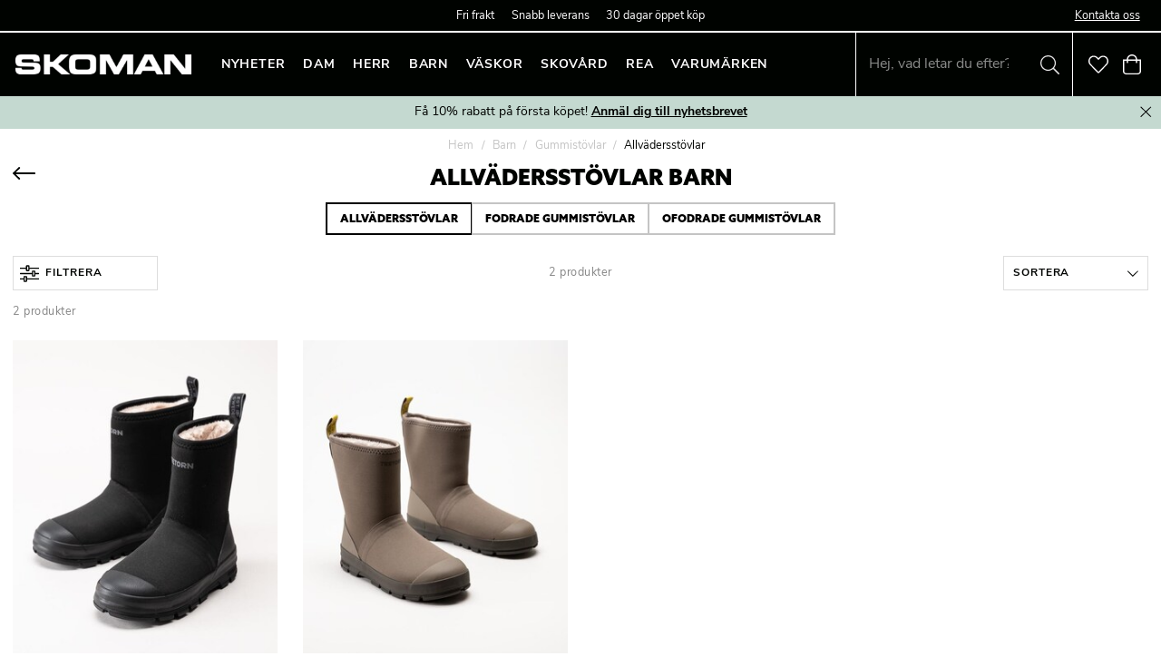

--- FILE ---
content_type: text/html
request_url: https://www.skoman.se/barn/gummistovlar/allvadersstovlar
body_size: 14844
content:
<!doctype html><html lang="sv"><head><meta charset="utf-8"/><title data-rh="true">Allvädersstövlar till barn | Skoman</title>
  <script>
  window.polyFillsLoaded = false;

  window.bootShop = function() {
    window.polyFillsLoaded = true;
  };  
  
  // If polyfill.io does not respond, start the shop anyway
  if (false) {
    setTimeout(function () {
      if(!window.polyFillsLoaded) {
        window.bootShop();
      }
    }, 5000);
  }
  </script>

  <script>window.bootShop();</script>
<link data-chunk="WindowedCategoryPage" rel="preload" as="style" href="/static/css/0.style-3bbfe878.css">
<link data-chunk="WindowedCategoryPage" rel="preload" as="style" href="/static/css/1.style-88a530dc.css">
<link data-chunk="client" rel="preload" as="style" href="/static/css/style-8b851bf3.css">
<link data-chunk="client" rel="preload" as="style" href="/static/css/17.style-b3450ab9.css">
<link data-chunk="client" rel="preload" as="script" href="/static/js/17.f62c00c5.chunk.js">
<link data-chunk="client" rel="preload" as="script" href="/static/js/bundle.d504fb4c.js">
<link data-chunk="WindowedCategoryPage" rel="preload" as="script" href="/static/js/1.1e490364.chunk.js">
<link data-chunk="WindowedCategoryPage" rel="preload" as="script" href="/static/js/SearchPage.37ecc812.chunk.js"><script>window.polyFillsLoaded=!0</script><meta name="viewport" content="width=device-width,initial-scale=1,shrink-to-fit=no"/><meta name="theme-color" content="#000000"/><meta name="google-site-verification" content="HoYOaiIg8Ux_hx-oFQG0rrhDxqDqbY6FZwQQFnON7e0"/><link rel="manifest" href="/manifest.json"/><link rel="shortcut icon" href="/pub_images/original/favicon.png"/><meta data-rh="true" name="description" content="Shoppa allvädersstövlar barn online hos Skoman.se. Hitta varma och vattentäta allvädersstövlar till barn här från kända varumärken här. Snabba leveranser och 30 dagars öppet köp."/><meta data-rh="true" property="og:url" content="https://www.skoman.se/barn/gummistovlar/allvadersstovlar"/><meta data-rh="true" property="og:title" content="Allvädersstövlar till barn | Skoman"/><meta data-rh="true" property="og:description" content="Shoppa allvädersstövlar barn online hos Skoman.se. Hitta varma och vattentäta allvädersstövlar till barn här från kända varumärken här. Snabba leveranser och 30 dagars öppet köp."/><link data-rh="true" rel="preconnect" href="https://storeapi.jetshop.io"/><link data-rh="true" rel="canonical" href="https://www.skoman.se/barn/gummistovlar/allvadersstovlar"/><script>window.__ACTIVE_BREAKPOINT__ = "lg";</script><link data-chunk="client" rel="stylesheet" href="/static/css/17.style-b3450ab9.css">
<link data-chunk="client" rel="stylesheet" href="/static/css/style-8b851bf3.css">
<link data-chunk="WindowedCategoryPage" rel="stylesheet" href="/static/css/1.style-88a530dc.css">
<link data-chunk="WindowedCategoryPage" rel="stylesheet" href="/static/css/0.style-3bbfe878.css"></head><body class="no-js"><script>document.body.className=document.body.className.replace("no-js","")</script><div id="root"><div class="cb78wnl"><header id="main-header" class="hbpo9ds"><div data-scrolling="false" class="t1sr166x"><div class="page-padding p1eyj0vh"><div class="i9oo5t2"><div class="c1xoah0j"><div class="top-bar-usp-list index-1 t1twxchp"><ul>
  <li>Fri frakt</li>
  <li>Snabb leverans</li>
  <li>30 dagar öppet köp</li>
</ul></div><div class="top-bar-links-list t7ewzxn"><ul>
  <li><a href="/information/kundservice/kontakta-oss">Kontakta oss</a></li>
</ul></div></div></div></div></div><div data-scrolling="false" class="d1n9xo22"><div class="page-padding p1eyj0vh"><div class="inner i9oo5t2"><div data-scrolling="false" class="srrfwnd"><a href="/"><div data-flight-image-container="" data-flight-image-loaded="false" style="position:relative;overflow:hidden;width:100%;height:auto;padding-bottom:11.1111%"><picture data-flight-image-placeholder=""><img alt="" src="https://www.skoman.se/pub_images/original/logo-skoman.png?extend=copy&amp;width=300&amp;method=fit&amp;height=33&amp;sigma=2.5&amp;minampl=0.5&amp;quality=30&amp;type=auto" loading="lazy" style="position:absolute;top:0;left:0;width:100%;height:100%;padding-top:0;object-position:center;object-fit:contain;opacity:0.6;transition-delay:500ms;font-family:&quot;object-fit: contain&quot;"/></picture><picture data-flight-image=""><source type="image/webp" srcSet="https://www.skoman.se/pub_images/original/logo-skoman.png?extend=copy&amp;width=300&amp;method=fit&amp;height=33&amp;type=webp 300w, https://www.skoman.se/pub_images/original/logo-skoman.png?extend=copy&amp;width=600&amp;method=fit&amp;height=67&amp;type=webp 600w" sizes="(max-width: 20rem) 300px, (max-width: 40rem) 300px, (max-width: 50rem) 300px, (max-width: 70rem) 300px, 300px"/><source type="image/png" srcSet="https://www.skoman.se/pub_images/original/logo-skoman.png?extend=copy&amp;width=300&amp;method=fit&amp;height=33 300w, https://www.skoman.se/pub_images/original/logo-skoman.png?extend=copy&amp;width=600&amp;method=fit&amp;height=67 600w" sizes="(max-width: 20rem) 300px, (max-width: 40rem) 300px, (max-width: 50rem) 300px, (max-width: 70rem) 300px, 300px"/><img alt="" sizes="(max-width: 20rem) 300px, (max-width: 40rem) 300px, (max-width: 50rem) 300px, (max-width: 70rem) 300px, 300px" srcSet="https://www.skoman.se/pub_images/original/logo-skoman.png?extend=copy&amp;width=300&amp;method=fit&amp;height=33 300w, https://www.skoman.se/pub_images/original/logo-skoman.png?extend=copy&amp;width=600&amp;method=fit&amp;height=67 600w" src="https://www.skoman.se/pub_images/original/logo-skoman.png" loading="lazy" style="position:absolute;top:0;left:0;width:100%;height:100%;padding-top:0;object-position:center;object-fit:contain;opacity:0;transition:opacity 500ms;font-family:&quot;object-fit: contain&quot;"/></picture><noscript><picture><img alt="" sizes="(max-width: 20rem) 300px, (max-width: 40rem) 300px, (max-width: 50rem) 300px, (max-width: 70rem) 300px, 300px" srcSet="https://www.skoman.se/pub_images/original/logo-skoman.png?extend=copy&amp;width=300&amp;method=fit&amp;height=33 300w, https://www.skoman.se/pub_images/original/logo-skoman.png?extend=copy&amp;width=600&amp;method=fit&amp;height=67 600w" src="https://www.skoman.se/pub_images/original/logo-skoman.png" loading="lazy" style="position:absolute;top:0;left:0;width:100%;height:100%;padding-top:0;object-position:center;object-fit:contain"/></picture></noscript></div></a></div><div data-scrolling="false" class="d199yfgz"><ul data-scrolling="false" class="l1kfsmkv"><li class=""><a class="category-with-subs cu5ddfh" href="/nyheter"><span class="n88gtv7">Nyheter</span></a></li><li class=""><a class="category-with-subs cu5ddfh" href="/dam"><span class="n88gtv7">Dam</span></a></li><li class=""><a class="category-with-subs cu5ddfh" href="/herr"><span class="n88gtv7">Herr</span></a></li><li class=""><a aria-current="page" class="category-with-subs cu5ddfh active" href="/barn"><span class="n88gtv7">Barn</span></a></li><li class=""><a class="category-with-subs cu5ddfh" href="/vaskor"><span class="n88gtv7">Väskor</span></a></li><li class=""><a class="category-with-subs cu5ddfh" href="/skovard"><span class="n88gtv7">Skovård</span></a></li><li class=""><a class="category-with-subs cu5ddfh" href="/rea"><span class="n88gtv7">Rea</span></a></li><li class=""><a class="category-with-subs cu5ddfh" href="/varumarken"><span class="n88gtv7">Varumärken</span></a></li></ul></div><ul class="top-nav-list right ly0v7d6"><li font-size="1" class="l1smy2jg"><div data-scrolling="false" class="s1esmc24"><div class="search-wrapper sjq5dm3"><div class="search-field"><div class="input-wrapper"><input type="search" data-flight-search-autocomplete-field="" placeholder="Hej, vad letar du efter?" autoComplete="off" value="" class="i1jpiqn7"/></div><button class="submit-search sd9fljb"><svg aria-hidden="true" focusable="false" data-prefix="fal" data-icon="search" class="svg-inline--fa fa-search sl7vid7" role="img" xmlns="http://www.w3.org/2000/svg" viewBox="0 0 512 512"><path fill="currentColor" d="M508.5 481.6l-129-129c-2.3-2.3-5.3-3.5-8.5-3.5h-10.3C395 312 416 262.5 416 208 416 93.1 322.9 0 208 0S0 93.1 0 208s93.1 208 208 208c54.5 0 104-21 141.1-55.2V371c0 3.2 1.3 6.2 3.5 8.5l129 129c4.7 4.7 12.3 4.7 17 0l9.9-9.9c4.7-4.7 4.7-12.3 0-17zM208 384c-97.3 0-176-78.7-176-176S110.7 32 208 32s176 78.7 176 176-78.7 176-176 176z"></path></svg></button></div><button class="close-search c1ka0xon s80f007"><svg width="13" height="13" viewBox="0 0 13 13"><path d="M6.3 6.26l-.347-.36-.373.36.373.36.347-.36zM11.61.44L5.953 5.9l.694.72 5.657-5.46-.694-.72zM5.953 6.62l5.657 5.458.694-.72L6.647 5.9l-.694.72z"></path><path d="M6.3 6.24l.347.36.373-.36-.373-.36-.347.36zM.99 12.06L6.647 6.6l-.694-.72-5.657 5.46.694.72zm5.657-6.18L.99.423l-.694.72L5.953 6.6l.694-.72z"></path></svg></button></div></div></li><li font-size="1" class="l1smy2jg"><a class="header-button" href="/favoriter"><svg aria-hidden="true" focusable="false" data-prefix="fal" data-icon="heart" class="svg-inline--fa fa-heart header-icon" role="img" xmlns="http://www.w3.org/2000/svg" viewBox="0 0 512 512"><path fill="currentColor" d="M462.3 62.7c-54.5-46.4-136-38.7-186.6 13.5L256 96.6l-19.7-20.3C195.5 34.1 113.2 8.7 49.7 62.7c-62.8 53.6-66.1 149.8-9.9 207.8l193.5 199.8c6.2 6.4 14.4 9.7 22.6 9.7 8.2 0 16.4-3.2 22.6-9.7L472 270.5c56.4-58 53.1-154.2-9.7-207.8zm-13.1 185.6L256.4 448.1 62.8 248.3c-38.4-39.6-46.4-115.1 7.7-161.2 54.8-46.8 119.2-12.9 142.8 11.5l42.7 44.1 42.7-44.1c23.2-24 88.2-58 142.8-11.5 54 46 46.1 121.5 7.7 161.2z"></path></svg></a></li><li font-size="1" class="l1smy2jg"><button class="cart-button header-button b1sx7fzi" data-testid="cart-button"><svg aria-hidden="true" focusable="false" data-prefix="fal" data-icon="shopping-bag" class="svg-inline--fa fa-shopping-bag header-icon" role="img" xmlns="http://www.w3.org/2000/svg" viewBox="0 0 448 512"><path fill="currentColor" d="M352 128C352 57.421 294.579 0 224 0 153.42 0 96 57.421 96 128H0v304c0 44.183 35.817 80 80 80h288c44.183 0 80-35.817 80-80V128h-96zM224 32c52.935 0 96 43.065 96 96H128c0-52.935 43.065-96 96-96zm192 400c0 26.467-21.533 48-48 48H80c-26.467 0-48-21.533-48-48V160h64v48c0 8.837 7.164 16 16 16s16-7.163 16-16v-48h192v48c0 8.837 7.163 16 16 16s16-7.163 16-16v-48h64v272z"></path></svg><span class="h1blia41"><span>Varukorg</span></span></button></li></ul></div></div></div></header><main class="c19xxxo7"><div color="#000000" class="wvi1l5k" style="--wvi1l5k-1:#C4D9D0;--wvi1l5k-3:#000000"><p><a href="/nyhetsbrev">Få 10% rabatt på första köpet! <u><strong>Anmäl dig till nyhetsbrevet</strong></u></a></p><button class="s80f007"><svg width="13" height="13" viewBox="0 0 13 13"><path d="M6.3 6.26l-.347-.36-.373.36.373.36.347-.36zM11.61.44L5.953 5.9l.694.72 5.657-5.46-.694-.72zM5.953 6.62l5.657 5.458.694-.72L6.647 5.9l-.694.72z"></path><path d="M6.3 6.24l.347.36.373-.36-.373-.36-.347.36zM.99 12.06L6.647 6.6l-.694-.72-5.657 5.46.694.72zm5.657-6.18L.99.423l-.694.72L5.953 6.6l.694-.72z"></path></svg></button></div><div class="mb667ip"><script data-testid="structured-data" type="application/ld+json">{"@context":"https://schema.org","@type":"CollectionPage","name":"Allvädersstövlar","description":""}</script><div class="c194gogp"><header class="standard c12wlfkb"><div class="category-text-wrapper standard cct3ld0"><div class="breadcrumbs-wrapper b1xn6lpx"><script data-testid="structured-data" type="application/ld+json">{"@context":"https://schema.org","@type":"BreadcrumbList","itemListElement":[{"@type":"ListItem","position":1,"name":"Barn","item":"https://www.skoman.se/barn"},{"@type":"ListItem","position":2,"name":"Gummistövlar","item":"https://www.skoman.se/barn/gummistovlar"},{"@type":"ListItem","position":3,"name":"Allvädersstövlar"}]}</script><ul class="s1trcchx"><li class="b1943hhp"><a href="/">Hem</a></li><li class="b1943hhp"><a href="/barn">Barn</a></li><li class="b1943hhp"><a href="/barn/gummistovlar">Gummistövlar</a></li><li class="b1943hhp">Allvädersstövlar</li></ul></div><div class="page-header-wrapper"><div class="back-arrow bgtuqyp"><a href="/barn/gummistovlar"><svg aria-hidden="true" focusable="false" data-prefix="fal" data-icon="long-arrow-left" class="svg-inline--fa fa-long-arrow-left " role="img" xmlns="http://www.w3.org/2000/svg" viewBox="0 0 448 512"><path fill="currentColor" d="M136.97 380.485l7.071-7.07c4.686-4.686 4.686-12.284 0-16.971L60.113 273H436c6.627 0 12-5.373 12-12v-10c0-6.627-5.373-12-12-12H60.113l83.928-83.444c4.686-4.686 4.686-12.284 0-16.971l-7.071-7.07c-4.686-4.686-12.284-4.686-16.97 0l-116.485 116c-4.686 4.686-4.686 12.284 0 16.971l116.485 116c4.686 4.686 12.284 4.686 16.97-.001z"></path></svg></a></div><h1 data-testid="page-header" class="category-name cdgu1q5">Allvädersstövlar barn</h1></div><div class="subcategories-wrapper s1nisqc9"><div class="slider-box-wrapper  no-scroll undefined skgwklj"><div class="nav-buttons"></div><div class="slider-track"><div class="slider-items"><ul class="subcategories-list"><li class="selected sshx69p"><a aria-current="page" class="active" href="/barn/gummistovlar/allvadersstovlar"><h5 class="n5ryjfo">Allvädersstövlar</h5></a></li><li class="sshx69p"><a href="/barn/gummistovlar/fodrade-gummistovlar"><h5 class="n5ryjfo">Fodrade gummistövlar</h5></a></li><li class="sshx69p"><a href="/barn/gummistovlar/ofodrade-gummistovlar"><h5 class="n5ryjfo">Ofodrade gummistövlar</h5></a></li></ul></div></div></div></div></div></header><div id="filter-wrapper" class="f134is3f"><div class="page-padding p1eyj0vh"><div class="m1bqzo5l"><div class="mobile-filter-button-wrapper"><button class="mobile-filter-button"><svg aria-hidden="true" focusable="false" data-prefix="fal" data-icon="sliders-h" class="svg-inline--fa fa-sliders-h " role="img" xmlns="http://www.w3.org/2000/svg" viewBox="0 0 512 512"><path fill="currentColor" d="M504 384H192v-40c0-13.3-10.7-24-24-24h-48c-13.3 0-24 10.7-24 24v40H8c-4.4 0-8 3.6-8 8v16c0 4.4 3.6 8 8 8h88v40c0 13.3 10.7 24 24 24h48c13.3 0 24-10.7 24-24v-40h312c4.4 0 8-3.6 8-8v-16c0-4.4-3.6-8-8-8zm-344 64h-32v-96h32v96zM504 96H256V56c0-13.3-10.7-24-24-24h-48c-13.3 0-24 10.7-24 24v40H8c-4.4 0-8 3.6-8 8v16c0 4.4 3.6 8 8 8h152v40c0 13.3 10.7 24 24 24h48c13.3 0 24-10.7 24-24v-40h248c4.4 0 8-3.6 8-8v-16c0-4.4-3.6-8-8-8zm-280 64h-32V64h32v96zm280 80h-88v-40c0-13.3-10.7-24-24-24h-48c-13.3 0-24 10.7-24 24v40H8c-4.4 0-8 3.6-8 8v16c0 4.4 3.6 8 8 8h312v40c0 13.3 10.7 24 24 24h48c13.3 0 24-10.7 24-24v-40h88c4.4 0 8-3.6 8-8v-16c0-4.4-3.6-8-8-8zm-120 64h-32v-96h32v96z"></path></svg>Filtrera</button></div><p class="ppxi2yc">2 produkter</p><div class="d1h60hu1"><div class="sbsycch" data-flight-dropdown="" data-flight-dropdown-open="false"><button class="" data-flight-dropdown-button="" aria-expanded="false" aria-haspopup="menu" type="button" role="button"><span class="sorting-name title">Sortera</span><svg width="13" height="7" viewBox="0 0 13 7" class="carot"><path d="M6.895 6.2l-.348.36.348.335.347-.335-.347-.36zM.853 1.063L6.547 6.56l.695-.72L1.547.343l-.694.72zM7.242 6.56l5.694-5.497-.694-.72L6.547 5.84l.695.72z"></path></svg></button></div></div></div></div></div><div class="page-padding p1eyj0vh"><div class="c1w6bo99"><p class="p19en3x9">2 produkter</p><div data-testid="product-grid"><div class="product-grid cmvqr5f p1goy1el" style="position:relative"><div class="d1n9gyhz" style="width:25%"><div class="product-card undefined" data-testid="product" data-product-card="true"><div class="product-card-inner p1i2lfow"><a href="/barn/gummistovlar/allvadersstovlar/tretorn-mimas-hybrid-svarta-varmfodrade-stovlar-41253002"><div class="i10g2vmi"><div data-flight-image-container="" data-flight-image-loaded="true" style="position:relative;overflow:hidden;width:100%;height:auto;padding-bottom:133.3333%"><picture data-flight-image-placeholder=""><img alt="" src="[data-uri]" loading="lazy" style="position:absolute;top:0;left:0;width:100%;height:100%;padding-top:0;object-position:center;object-fit:contain;opacity:0;transition-delay:500ms;font-family:&quot;object-fit: contain&quot;"/></picture><picture data-flight-image=""><source type="image/webp" srcSet="https://www.skoman.se/pub_images/original/41253002-Tretorn-800237-050-Mimas-Hybrid-Black-Svarta-vattentata-stovlar-6.jpg?extend=copy&amp;width=160&amp;method=fit&amp;height=213&amp;type=webp&amp;timestamp=1756900993 160w, https://www.skoman.se/pub_images/original/41253002-Tretorn-800237-050-Mimas-Hybrid-Black-Svarta-vattentata-stovlar-6.jpg?extend=copy&amp;width=267&amp;method=fit&amp;height=356&amp;type=webp&amp;timestamp=1756900993 267w, https://www.skoman.se/pub_images/original/41253002-Tretorn-800237-050-Mimas-Hybrid-Black-Svarta-vattentata-stovlar-6.jpg?extend=copy&amp;width=280&amp;method=fit&amp;height=373&amp;type=webp&amp;timestamp=1756900993 280w, https://www.skoman.se/pub_images/original/41253002-Tretorn-800237-050-Mimas-Hybrid-Black-Svarta-vattentata-stovlar-6.jpg?extend=copy&amp;width=320&amp;method=fit&amp;height=427&amp;type=webp&amp;timestamp=1756900993 320w, https://www.skoman.se/pub_images/original/41253002-Tretorn-800237-050-Mimas-Hybrid-Black-Svarta-vattentata-stovlar-6.jpg?extend=copy&amp;width=360&amp;method=fit&amp;height=480&amp;type=webp&amp;timestamp=1756900993 360w, https://www.skoman.se/pub_images/original/41253002-Tretorn-800237-050-Mimas-Hybrid-Black-Svarta-vattentata-stovlar-6.jpg?extend=copy&amp;width=533&amp;method=fit&amp;height=711&amp;type=webp&amp;timestamp=1756900993 533w, https://www.skoman.se/pub_images/original/41253002-Tretorn-800237-050-Mimas-Hybrid-Black-Svarta-vattentata-stovlar-6.jpg?extend=copy&amp;width=560&amp;method=fit&amp;height=747&amp;type=webp&amp;timestamp=1756900993 560w, https://www.skoman.se/pub_images/original/41253002-Tretorn-800237-050-Mimas-Hybrid-Black-Svarta-vattentata-stovlar-6.jpg?extend=copy&amp;width=640&amp;method=fit&amp;height=853&amp;type=webp&amp;timestamp=1756900993 640w, https://www.skoman.se/pub_images/original/41253002-Tretorn-800237-050-Mimas-Hybrid-Black-Svarta-vattentata-stovlar-6.jpg?extend=copy&amp;width=720&amp;method=fit&amp;height=960&amp;type=webp&amp;timestamp=1756900993 720w" sizes="(max-width: 20rem) 50vw, (max-width: 40rem) 50vw, (max-width: 50rem) 33vw, (max-width: 70rem) 25vw, 25vw"/><source type="image/jpeg" srcSet="https://www.skoman.se/pub_images/original/41253002-Tretorn-800237-050-Mimas-Hybrid-Black-Svarta-vattentata-stovlar-6.jpg?extend=copy&amp;width=160&amp;method=fit&amp;height=213&amp;timestamp=1756900993 160w, https://www.skoman.se/pub_images/original/41253002-Tretorn-800237-050-Mimas-Hybrid-Black-Svarta-vattentata-stovlar-6.jpg?extend=copy&amp;width=267&amp;method=fit&amp;height=356&amp;timestamp=1756900993 267w, https://www.skoman.se/pub_images/original/41253002-Tretorn-800237-050-Mimas-Hybrid-Black-Svarta-vattentata-stovlar-6.jpg?extend=copy&amp;width=280&amp;method=fit&amp;height=373&amp;timestamp=1756900993 280w, https://www.skoman.se/pub_images/original/41253002-Tretorn-800237-050-Mimas-Hybrid-Black-Svarta-vattentata-stovlar-6.jpg?extend=copy&amp;width=320&amp;method=fit&amp;height=427&amp;timestamp=1756900993 320w, https://www.skoman.se/pub_images/original/41253002-Tretorn-800237-050-Mimas-Hybrid-Black-Svarta-vattentata-stovlar-6.jpg?extend=copy&amp;width=360&amp;method=fit&amp;height=480&amp;timestamp=1756900993 360w, https://www.skoman.se/pub_images/original/41253002-Tretorn-800237-050-Mimas-Hybrid-Black-Svarta-vattentata-stovlar-6.jpg?extend=copy&amp;width=533&amp;method=fit&amp;height=711&amp;timestamp=1756900993 533w, https://www.skoman.se/pub_images/original/41253002-Tretorn-800237-050-Mimas-Hybrid-Black-Svarta-vattentata-stovlar-6.jpg?extend=copy&amp;width=560&amp;method=fit&amp;height=747&amp;timestamp=1756900993 560w, https://www.skoman.se/pub_images/original/41253002-Tretorn-800237-050-Mimas-Hybrid-Black-Svarta-vattentata-stovlar-6.jpg?extend=copy&amp;width=640&amp;method=fit&amp;height=853&amp;timestamp=1756900993 640w, https://www.skoman.se/pub_images/original/41253002-Tretorn-800237-050-Mimas-Hybrid-Black-Svarta-vattentata-stovlar-6.jpg?extend=copy&amp;width=720&amp;method=fit&amp;height=960&amp;timestamp=1756900993 720w" sizes="(max-width: 20rem) 50vw, (max-width: 40rem) 50vw, (max-width: 50rem) 33vw, (max-width: 70rem) 25vw, 25vw"/><img alt="Tretorn - Mimas Hybrid - Svarta varmfodrade stövlar" sizes="(max-width: 20rem) 50vw, (max-width: 40rem) 50vw, (max-width: 50rem) 33vw, (max-width: 70rem) 25vw, 25vw" srcSet="https://www.skoman.se/pub_images/original/41253002-Tretorn-800237-050-Mimas-Hybrid-Black-Svarta-vattentata-stovlar-6.jpg?extend=copy&amp;width=160&amp;method=fit&amp;height=213&amp;timestamp=1756900993 160w, https://www.skoman.se/pub_images/original/41253002-Tretorn-800237-050-Mimas-Hybrid-Black-Svarta-vattentata-stovlar-6.jpg?extend=copy&amp;width=267&amp;method=fit&amp;height=356&amp;timestamp=1756900993 267w, https://www.skoman.se/pub_images/original/41253002-Tretorn-800237-050-Mimas-Hybrid-Black-Svarta-vattentata-stovlar-6.jpg?extend=copy&amp;width=280&amp;method=fit&amp;height=373&amp;timestamp=1756900993 280w, https://www.skoman.se/pub_images/original/41253002-Tretorn-800237-050-Mimas-Hybrid-Black-Svarta-vattentata-stovlar-6.jpg?extend=copy&amp;width=320&amp;method=fit&amp;height=427&amp;timestamp=1756900993 320w, https://www.skoman.se/pub_images/original/41253002-Tretorn-800237-050-Mimas-Hybrid-Black-Svarta-vattentata-stovlar-6.jpg?extend=copy&amp;width=360&amp;method=fit&amp;height=480&amp;timestamp=1756900993 360w, https://www.skoman.se/pub_images/original/41253002-Tretorn-800237-050-Mimas-Hybrid-Black-Svarta-vattentata-stovlar-6.jpg?extend=copy&amp;width=533&amp;method=fit&amp;height=711&amp;timestamp=1756900993 533w, https://www.skoman.se/pub_images/original/41253002-Tretorn-800237-050-Mimas-Hybrid-Black-Svarta-vattentata-stovlar-6.jpg?extend=copy&amp;width=560&amp;method=fit&amp;height=747&amp;timestamp=1756900993 560w, https://www.skoman.se/pub_images/original/41253002-Tretorn-800237-050-Mimas-Hybrid-Black-Svarta-vattentata-stovlar-6.jpg?extend=copy&amp;width=640&amp;method=fit&amp;height=853&amp;timestamp=1756900993 640w, https://www.skoman.se/pub_images/original/41253002-Tretorn-800237-050-Mimas-Hybrid-Black-Svarta-vattentata-stovlar-6.jpg?extend=copy&amp;width=720&amp;method=fit&amp;height=960&amp;timestamp=1756900993 720w" src="https://www.skoman.se/pub_images/original/41253002-Tretorn-800237-050-Mimas-Hybrid-Black-Svarta-vattentata-stovlar-6.jpg" loading="eager" style="position:absolute;top:0;left:0;width:100%;height:100%;padding-top:0;object-position:center;object-fit:contain;opacity:1;transition:opacity 500ms;font-family:&quot;object-fit: contain&quot;"/></picture><noscript><picture><img alt="Tretorn - Mimas Hybrid - Svarta varmfodrade stövlar" sizes="(max-width: 20rem) 50vw, (max-width: 40rem) 50vw, (max-width: 50rem) 33vw, (max-width: 70rem) 25vw, 25vw" srcSet="https://www.skoman.se/pub_images/original/41253002-Tretorn-800237-050-Mimas-Hybrid-Black-Svarta-vattentata-stovlar-6.jpg?extend=copy&amp;width=160&amp;method=fit&amp;height=213&amp;timestamp=1756900993 160w, https://www.skoman.se/pub_images/original/41253002-Tretorn-800237-050-Mimas-Hybrid-Black-Svarta-vattentata-stovlar-6.jpg?extend=copy&amp;width=267&amp;method=fit&amp;height=356&amp;timestamp=1756900993 267w, https://www.skoman.se/pub_images/original/41253002-Tretorn-800237-050-Mimas-Hybrid-Black-Svarta-vattentata-stovlar-6.jpg?extend=copy&amp;width=280&amp;method=fit&amp;height=373&amp;timestamp=1756900993 280w, https://www.skoman.se/pub_images/original/41253002-Tretorn-800237-050-Mimas-Hybrid-Black-Svarta-vattentata-stovlar-6.jpg?extend=copy&amp;width=320&amp;method=fit&amp;height=427&amp;timestamp=1756900993 320w, https://www.skoman.se/pub_images/original/41253002-Tretorn-800237-050-Mimas-Hybrid-Black-Svarta-vattentata-stovlar-6.jpg?extend=copy&amp;width=360&amp;method=fit&amp;height=480&amp;timestamp=1756900993 360w, https://www.skoman.se/pub_images/original/41253002-Tretorn-800237-050-Mimas-Hybrid-Black-Svarta-vattentata-stovlar-6.jpg?extend=copy&amp;width=533&amp;method=fit&amp;height=711&amp;timestamp=1756900993 533w, https://www.skoman.se/pub_images/original/41253002-Tretorn-800237-050-Mimas-Hybrid-Black-Svarta-vattentata-stovlar-6.jpg?extend=copy&amp;width=560&amp;method=fit&amp;height=747&amp;timestamp=1756900993 560w, https://www.skoman.se/pub_images/original/41253002-Tretorn-800237-050-Mimas-Hybrid-Black-Svarta-vattentata-stovlar-6.jpg?extend=copy&amp;width=640&amp;method=fit&amp;height=853&amp;timestamp=1756900993 640w, https://www.skoman.se/pub_images/original/41253002-Tretorn-800237-050-Mimas-Hybrid-Black-Svarta-vattentata-stovlar-6.jpg?extend=copy&amp;width=720&amp;method=fit&amp;height=960&amp;timestamp=1756900993 720w" src="https://www.skoman.se/pub_images/original/41253002-Tretorn-800237-050-Mimas-Hybrid-Black-Svarta-vattentata-stovlar-6.jpg" loading="eager" style="position:absolute;top:0;left:0;width:100%;height:100%;padding-top:0;object-position:center;object-fit:contain"/></picture></noscript></div><div class="b1sfgs07"></div><div style="position:absolute;bottom:5px;right:5px" class="f1szgs5c"><button aria-label="Add to favourites"><svg aria-hidden="true" focusable="false" data-prefix="fal" data-icon="heart" class="svg-inline--fa fa-heart inactive" role="img" xmlns="http://www.w3.org/2000/svg" viewBox="0 0 512 512"><path fill="currentColor" d="M462.3 62.7c-54.5-46.4-136-38.7-186.6 13.5L256 96.6l-19.7-20.3C195.5 34.1 113.2 8.7 49.7 62.7c-62.8 53.6-66.1 149.8-9.9 207.8l193.5 199.8c6.2 6.4 14.4 9.7 22.6 9.7 8.2 0 16.4-3.2 22.6-9.7L472 270.5c56.4-58 53.1-154.2-9.7-207.8zm-13.1 185.6L256.4 448.1 62.8 248.3c-38.4-39.6-46.4-115.1 7.7-161.2 54.8-46.8 119.2-12.9 142.8 11.5l42.7 44.1 42.7-44.1c23.2-24 88.2-58 142.8-11.5 54 46 46.1 121.5 7.7 161.2z"></path></svg></button></div></div></a><div class="product-card-detail d14slnip"><div class="doma7vd"><header><a href="/barn/gummistovlar/allvadersstovlar/tretorn-mimas-hybrid-svarta-varmfodrade-stovlar-41253002"><h4 class="nwc5jmr"><span class="pr8j0o8"><span class="brand">Tretorn</span><span class="name"> - Mimas Hybrid - Svarta varmfodrade stövlar</span></span></h4></a></header><div class="l1p8avzy gw6yzi6 p3at5yo"><div class="wfsqmst" data-flight-price=""><div class="price n77d0ua">900 kr</div></div></div><div class="vtz5kgk"><div><div class="vbxjqpk"><div class="vyoepqj" style="--vyoepqj-0:0rem !important;--vyoepqj-2:0rem !important"><button data-disabled="false" data-secondary="true" data-selected="false" class="  product-card-button s11j0aa6"><span class="value">28</span></button><button data-disabled="false" data-secondary="true" data-selected="false" class="  product-card-button s11j0aa6"><span class="value">29</span></button><button data-disabled="false" data-secondary="true" data-selected="false" class="  product-card-button s11j0aa6"><span class="value">30</span></button><button data-disabled="false" data-secondary="true" data-selected="false" class="  product-card-button s11j0aa6"><span class="value">31</span></button><button data-disabled="false" data-secondary="true" data-selected="false" class="  product-card-button s11j0aa6"><span class="value">32</span></button><button data-disabled="false" data-secondary="true" data-selected="false" class="  product-card-button s11j0aa6"><span class="value">+</span></button></div></div></div></div></div></div></div></div></div><div class="d1n9gyhz" style="width:25%"><div class="product-card undefined" data-testid="product" data-product-card="true"><div class="product-card-inner p1i2lfow"><a href="/barn/gummistovlar/allvadersstovlar/tretorn-mimas-hybrid-morkbeige-varmfodrad-stovel-41253003"><div class="i10g2vmi"><div data-flight-image-container="" data-flight-image-loaded="true" style="position:relative;overflow:hidden;width:100%;height:auto;padding-bottom:133.3333%"><picture data-flight-image-placeholder=""><img alt="" src="[data-uri]" loading="lazy" style="position:absolute;top:0;left:0;width:100%;height:100%;padding-top:0;object-position:center;object-fit:contain;opacity:0;transition-delay:500ms;font-family:&quot;object-fit: contain&quot;"/></picture><picture data-flight-image=""><source type="image/webp" srcSet="https://www.skoman.se/pub_images/original/41253003-Tretorn-Mimas-Hybrid-800237-618-Shitake-Morkbeige-varmfodrade-stovlar-5.jpg?extend=copy&amp;width=160&amp;method=fit&amp;height=213&amp;type=webp&amp;timestamp=1756900998 160w, https://www.skoman.se/pub_images/original/41253003-Tretorn-Mimas-Hybrid-800237-618-Shitake-Morkbeige-varmfodrade-stovlar-5.jpg?extend=copy&amp;width=267&amp;method=fit&amp;height=356&amp;type=webp&amp;timestamp=1756900998 267w, https://www.skoman.se/pub_images/original/41253003-Tretorn-Mimas-Hybrid-800237-618-Shitake-Morkbeige-varmfodrade-stovlar-5.jpg?extend=copy&amp;width=280&amp;method=fit&amp;height=373&amp;type=webp&amp;timestamp=1756900998 280w, https://www.skoman.se/pub_images/original/41253003-Tretorn-Mimas-Hybrid-800237-618-Shitake-Morkbeige-varmfodrade-stovlar-5.jpg?extend=copy&amp;width=320&amp;method=fit&amp;height=427&amp;type=webp&amp;timestamp=1756900998 320w, https://www.skoman.se/pub_images/original/41253003-Tretorn-Mimas-Hybrid-800237-618-Shitake-Morkbeige-varmfodrade-stovlar-5.jpg?extend=copy&amp;width=360&amp;method=fit&amp;height=480&amp;type=webp&amp;timestamp=1756900998 360w, https://www.skoman.se/pub_images/original/41253003-Tretorn-Mimas-Hybrid-800237-618-Shitake-Morkbeige-varmfodrade-stovlar-5.jpg?extend=copy&amp;width=533&amp;method=fit&amp;height=711&amp;type=webp&amp;timestamp=1756900998 533w, https://www.skoman.se/pub_images/original/41253003-Tretorn-Mimas-Hybrid-800237-618-Shitake-Morkbeige-varmfodrade-stovlar-5.jpg?extend=copy&amp;width=560&amp;method=fit&amp;height=747&amp;type=webp&amp;timestamp=1756900998 560w, https://www.skoman.se/pub_images/original/41253003-Tretorn-Mimas-Hybrid-800237-618-Shitake-Morkbeige-varmfodrade-stovlar-5.jpg?extend=copy&amp;width=640&amp;method=fit&amp;height=853&amp;type=webp&amp;timestamp=1756900998 640w, https://www.skoman.se/pub_images/original/41253003-Tretorn-Mimas-Hybrid-800237-618-Shitake-Morkbeige-varmfodrade-stovlar-5.jpg?extend=copy&amp;width=720&amp;method=fit&amp;height=960&amp;type=webp&amp;timestamp=1756900998 720w" sizes="(max-width: 20rem) 50vw, (max-width: 40rem) 50vw, (max-width: 50rem) 33vw, (max-width: 70rem) 25vw, 25vw"/><source type="image/jpeg" srcSet="https://www.skoman.se/pub_images/original/41253003-Tretorn-Mimas-Hybrid-800237-618-Shitake-Morkbeige-varmfodrade-stovlar-5.jpg?extend=copy&amp;width=160&amp;method=fit&amp;height=213&amp;timestamp=1756900998 160w, https://www.skoman.se/pub_images/original/41253003-Tretorn-Mimas-Hybrid-800237-618-Shitake-Morkbeige-varmfodrade-stovlar-5.jpg?extend=copy&amp;width=267&amp;method=fit&amp;height=356&amp;timestamp=1756900998 267w, https://www.skoman.se/pub_images/original/41253003-Tretorn-Mimas-Hybrid-800237-618-Shitake-Morkbeige-varmfodrade-stovlar-5.jpg?extend=copy&amp;width=280&amp;method=fit&amp;height=373&amp;timestamp=1756900998 280w, https://www.skoman.se/pub_images/original/41253003-Tretorn-Mimas-Hybrid-800237-618-Shitake-Morkbeige-varmfodrade-stovlar-5.jpg?extend=copy&amp;width=320&amp;method=fit&amp;height=427&amp;timestamp=1756900998 320w, https://www.skoman.se/pub_images/original/41253003-Tretorn-Mimas-Hybrid-800237-618-Shitake-Morkbeige-varmfodrade-stovlar-5.jpg?extend=copy&amp;width=360&amp;method=fit&amp;height=480&amp;timestamp=1756900998 360w, https://www.skoman.se/pub_images/original/41253003-Tretorn-Mimas-Hybrid-800237-618-Shitake-Morkbeige-varmfodrade-stovlar-5.jpg?extend=copy&amp;width=533&amp;method=fit&amp;height=711&amp;timestamp=1756900998 533w, https://www.skoman.se/pub_images/original/41253003-Tretorn-Mimas-Hybrid-800237-618-Shitake-Morkbeige-varmfodrade-stovlar-5.jpg?extend=copy&amp;width=560&amp;method=fit&amp;height=747&amp;timestamp=1756900998 560w, https://www.skoman.se/pub_images/original/41253003-Tretorn-Mimas-Hybrid-800237-618-Shitake-Morkbeige-varmfodrade-stovlar-5.jpg?extend=copy&amp;width=640&amp;method=fit&amp;height=853&amp;timestamp=1756900998 640w, https://www.skoman.se/pub_images/original/41253003-Tretorn-Mimas-Hybrid-800237-618-Shitake-Morkbeige-varmfodrade-stovlar-5.jpg?extend=copy&amp;width=720&amp;method=fit&amp;height=960&amp;timestamp=1756900998 720w" sizes="(max-width: 20rem) 50vw, (max-width: 40rem) 50vw, (max-width: 50rem) 33vw, (max-width: 70rem) 25vw, 25vw"/><img alt="Tretorn - Mimas Hybrid - Mörkbeige varmfodrad stövel" sizes="(max-width: 20rem) 50vw, (max-width: 40rem) 50vw, (max-width: 50rem) 33vw, (max-width: 70rem) 25vw, 25vw" srcSet="https://www.skoman.se/pub_images/original/41253003-Tretorn-Mimas-Hybrid-800237-618-Shitake-Morkbeige-varmfodrade-stovlar-5.jpg?extend=copy&amp;width=160&amp;method=fit&amp;height=213&amp;timestamp=1756900998 160w, https://www.skoman.se/pub_images/original/41253003-Tretorn-Mimas-Hybrid-800237-618-Shitake-Morkbeige-varmfodrade-stovlar-5.jpg?extend=copy&amp;width=267&amp;method=fit&amp;height=356&amp;timestamp=1756900998 267w, https://www.skoman.se/pub_images/original/41253003-Tretorn-Mimas-Hybrid-800237-618-Shitake-Morkbeige-varmfodrade-stovlar-5.jpg?extend=copy&amp;width=280&amp;method=fit&amp;height=373&amp;timestamp=1756900998 280w, https://www.skoman.se/pub_images/original/41253003-Tretorn-Mimas-Hybrid-800237-618-Shitake-Morkbeige-varmfodrade-stovlar-5.jpg?extend=copy&amp;width=320&amp;method=fit&amp;height=427&amp;timestamp=1756900998 320w, https://www.skoman.se/pub_images/original/41253003-Tretorn-Mimas-Hybrid-800237-618-Shitake-Morkbeige-varmfodrade-stovlar-5.jpg?extend=copy&amp;width=360&amp;method=fit&amp;height=480&amp;timestamp=1756900998 360w, https://www.skoman.se/pub_images/original/41253003-Tretorn-Mimas-Hybrid-800237-618-Shitake-Morkbeige-varmfodrade-stovlar-5.jpg?extend=copy&amp;width=533&amp;method=fit&amp;height=711&amp;timestamp=1756900998 533w, https://www.skoman.se/pub_images/original/41253003-Tretorn-Mimas-Hybrid-800237-618-Shitake-Morkbeige-varmfodrade-stovlar-5.jpg?extend=copy&amp;width=560&amp;method=fit&amp;height=747&amp;timestamp=1756900998 560w, https://www.skoman.se/pub_images/original/41253003-Tretorn-Mimas-Hybrid-800237-618-Shitake-Morkbeige-varmfodrade-stovlar-5.jpg?extend=copy&amp;width=640&amp;method=fit&amp;height=853&amp;timestamp=1756900998 640w, https://www.skoman.se/pub_images/original/41253003-Tretorn-Mimas-Hybrid-800237-618-Shitake-Morkbeige-varmfodrade-stovlar-5.jpg?extend=copy&amp;width=720&amp;method=fit&amp;height=960&amp;timestamp=1756900998 720w" src="https://www.skoman.se/pub_images/original/41253003-Tretorn-Mimas-Hybrid-800237-618-Shitake-Morkbeige-varmfodrade-stovlar-5.jpg" loading="eager" style="position:absolute;top:0;left:0;width:100%;height:100%;padding-top:0;object-position:center;object-fit:contain;opacity:1;transition:opacity 500ms;font-family:&quot;object-fit: contain&quot;"/></picture><noscript><picture><img alt="Tretorn - Mimas Hybrid - Mörkbeige varmfodrad stövel" sizes="(max-width: 20rem) 50vw, (max-width: 40rem) 50vw, (max-width: 50rem) 33vw, (max-width: 70rem) 25vw, 25vw" srcSet="https://www.skoman.se/pub_images/original/41253003-Tretorn-Mimas-Hybrid-800237-618-Shitake-Morkbeige-varmfodrade-stovlar-5.jpg?extend=copy&amp;width=160&amp;method=fit&amp;height=213&amp;timestamp=1756900998 160w, https://www.skoman.se/pub_images/original/41253003-Tretorn-Mimas-Hybrid-800237-618-Shitake-Morkbeige-varmfodrade-stovlar-5.jpg?extend=copy&amp;width=267&amp;method=fit&amp;height=356&amp;timestamp=1756900998 267w, https://www.skoman.se/pub_images/original/41253003-Tretorn-Mimas-Hybrid-800237-618-Shitake-Morkbeige-varmfodrade-stovlar-5.jpg?extend=copy&amp;width=280&amp;method=fit&amp;height=373&amp;timestamp=1756900998 280w, https://www.skoman.se/pub_images/original/41253003-Tretorn-Mimas-Hybrid-800237-618-Shitake-Morkbeige-varmfodrade-stovlar-5.jpg?extend=copy&amp;width=320&amp;method=fit&amp;height=427&amp;timestamp=1756900998 320w, https://www.skoman.se/pub_images/original/41253003-Tretorn-Mimas-Hybrid-800237-618-Shitake-Morkbeige-varmfodrade-stovlar-5.jpg?extend=copy&amp;width=360&amp;method=fit&amp;height=480&amp;timestamp=1756900998 360w, https://www.skoman.se/pub_images/original/41253003-Tretorn-Mimas-Hybrid-800237-618-Shitake-Morkbeige-varmfodrade-stovlar-5.jpg?extend=copy&amp;width=533&amp;method=fit&amp;height=711&amp;timestamp=1756900998 533w, https://www.skoman.se/pub_images/original/41253003-Tretorn-Mimas-Hybrid-800237-618-Shitake-Morkbeige-varmfodrade-stovlar-5.jpg?extend=copy&amp;width=560&amp;method=fit&amp;height=747&amp;timestamp=1756900998 560w, https://www.skoman.se/pub_images/original/41253003-Tretorn-Mimas-Hybrid-800237-618-Shitake-Morkbeige-varmfodrade-stovlar-5.jpg?extend=copy&amp;width=640&amp;method=fit&amp;height=853&amp;timestamp=1756900998 640w, https://www.skoman.se/pub_images/original/41253003-Tretorn-Mimas-Hybrid-800237-618-Shitake-Morkbeige-varmfodrade-stovlar-5.jpg?extend=copy&amp;width=720&amp;method=fit&amp;height=960&amp;timestamp=1756900998 720w" src="https://www.skoman.se/pub_images/original/41253003-Tretorn-Mimas-Hybrid-800237-618-Shitake-Morkbeige-varmfodrade-stovlar-5.jpg" loading="eager" style="position:absolute;top:0;left:0;width:100%;height:100%;padding-top:0;object-position:center;object-fit:contain"/></picture></noscript></div><div class="b1sfgs07"></div><div style="position:absolute;bottom:5px;right:5px" class="f1szgs5c"><button aria-label="Add to favourites"><svg aria-hidden="true" focusable="false" data-prefix="fal" data-icon="heart" class="svg-inline--fa fa-heart inactive" role="img" xmlns="http://www.w3.org/2000/svg" viewBox="0 0 512 512"><path fill="currentColor" d="M462.3 62.7c-54.5-46.4-136-38.7-186.6 13.5L256 96.6l-19.7-20.3C195.5 34.1 113.2 8.7 49.7 62.7c-62.8 53.6-66.1 149.8-9.9 207.8l193.5 199.8c6.2 6.4 14.4 9.7 22.6 9.7 8.2 0 16.4-3.2 22.6-9.7L472 270.5c56.4-58 53.1-154.2-9.7-207.8zm-13.1 185.6L256.4 448.1 62.8 248.3c-38.4-39.6-46.4-115.1 7.7-161.2 54.8-46.8 119.2-12.9 142.8 11.5l42.7 44.1 42.7-44.1c23.2-24 88.2-58 142.8-11.5 54 46 46.1 121.5 7.7 161.2z"></path></svg></button></div></div></a><div class="product-card-detail d14slnip"><div class="doma7vd"><header><a href="/barn/gummistovlar/allvadersstovlar/tretorn-mimas-hybrid-morkbeige-varmfodrad-stovel-41253003"><h4 class="nwc5jmr"><span class="pr8j0o8"><span class="brand">Tretorn</span><span class="name"> - Mimas Hybrid - Mörkbeige varmfodrad stövel</span></span></h4></a></header><div class="l1p8avzy gw6yzi6 p3at5yo"><div class="wfsqmst" data-flight-price=""><div class="price n77d0ua">900 kr</div></div></div><div class="vtz5kgk"><div><div class="vbxjqpk"><div class="vyoepqj" style="--vyoepqj-0:0rem !important;--vyoepqj-2:0rem !important"><button data-disabled="false" data-secondary="true" data-selected="false" class="  product-card-button s11j0aa6"><span class="value">31</span></button><button data-disabled="false" data-secondary="true" data-selected="false" class="  product-card-button s11j0aa6"><span class="value">32</span></button><button data-disabled="false" data-secondary="true" data-selected="false" class="  product-card-button s11j0aa6"><span class="value">33</span></button><button data-disabled="false" data-secondary="true" data-selected="false" class="  product-card-button s11j0aa6"><span class="value">34</span></button><button data-disabled="false" data-secondary="true" data-selected="false" class="  product-card-button s11j0aa6"><span class="value">35</span></button><button data-disabled="false" data-secondary="true" data-selected="false" class="  product-card-button s11j0aa6"><span class="value">+</span></button></div></div></div></div></div></div></div></div></div></div></div><div class="l1qda7d9"><p>Du har sett 2 av 2 produkter</p><div class="loadingbar"><div class="progress pum0g1v" style="width:100%"></div></div></div></div><div class="clvxzhw"><div class="content-area  t18ib9h8"></div></div></div></div></div></main><footer class="fb98ch5"><div class="newsletter-box"><div class="standard npjdt6a"><div class="max-width-wrapper mjqp9b6"><div class="i9oo5t2"><div class="text-wrapper"><div class="text"><h2>Håll dig uppdaterad!</h2>
<p><strong>Prenumerera på vårt nyhetsbrev</strong> så missar du aldrig några nyheter, kampanjer eller annat spännande! Vi värnar om din integritet. <a href="/information/kundservice/integritetspolicy">Här kan du läsa hur vi hanterar dina uppgifter</a>.</p></div><div class="newsletter-wrapper fob42dg"><div class="error eanar0n"></div><div class="form-wrapper w1x8h63r"><form disabled=""><input type="email" id="newsletter" placeholder="Ange e-postadress" data-testid="newsletter-subscription-input" name="email" value=""/><button class="button" type="submit" disabled="" data-testid="newsletter-subscription-submit">Skicka</button></form></div></div></div></div></div></div></div><div class="footer-content"><div class="max-width-wrapper mjqp9b6"><div class="fz5krju"><div><h3>Handla</h3>
<ul>
  <li><a href="/information/kundservice/vanliga-fragor">Vanliga frågor</a></li>
  <li><a href="/information/kundservice/leverans-1">Frakt &amp; </a><a href="/information/kundservice/leverans-1">Leverans</a></li>
  <li><a href="/information/kundservice/angerratt-retur">Ångerrätt &amp; Retur</a></li>
  <li><a href="/information/kundservice/storleksguide">Storleksguide</a></li>
  <li><a href="/information/kundservice/kontakta-oss">Kontakta oss</a></li>
</ul>
<p><br/></p></div><div><h3>Skoman</h3>
<ul>
  <li><a href="/information/skoman">Om skoman</a></li>
  <li><a href="/butiker">Våra butiker</a></li>
  <li><a href="/information/skoman/jobba-hos-oss">Jobba hos oss</a></li>
  <li><a href="/inspiration">Artiklar</a></li>
</ul></div><div><h3>Information</h3>
<ul>
  <li><a href="/information/kundservice/allmanna-kopvillkor">Köpvillkor</a></li>
  <li><a href="/information/kundservice/reklamation">Reklamation</a></li>
  <li><a href="/information/kundservice/integritetspolicy">Integritetspolicy</a></li>
  <li><a href="/information/kundservice/cookiepolicy">Cookiepolicy</a></li>
</ul></div><div><h3>Följ oss</h3>
<p>
<a href="https://www.instagram.com/skoman_official/" target="blank_"><img src="https://www.skoman.se/admin/pub_images/original/insta.png" alt=""/></a> <a href="https://www.facebook.com/skomanofficial" target="blank"><img src="https://www.skoman.se/admin/pub_images/original/facebook.png" alt=""/></a></p></div></div></div></div><div class="footer-bottom"><p><img src="https://www.skoman.se/admin/pub_images/small/Group-159.png?60825" alt=""/></p></div></footer></div></div><script>/*<!--*/
  window.__APOLLO_STATE__=JSON.parse("{\"Channel:1\":{\"id\":1,\"name\":\"Default\",\"url\":\"https://www.skoman.se\",\"isDefault\":true,\"displayName\":null,\"groupName\":null,\"imageUrl\":\"https://www.skoman.se\",\"requiresAuth\":false,\"countries\":[{\"type\":\"id\",\"generated\":true,\"id\":\"Channel:1.countries.0\",\"typename\":\"Country\"}],\"languages\":[{\"type\":\"id\",\"generated\":true,\"id\":\"Channel:1.languages.0\",\"typename\":\"Language\"}],\"currencies\":[{\"type\":\"id\",\"generated\":false,\"id\":\"Currency:SEK\",\"typename\":\"Currency\"}],\"defaultCurrency\":{\"type\":\"id\",\"generated\":false,\"id\":\"Currency:SEK\",\"typename\":\"Currency\"},\"defaultLanguage\":{\"type\":\"id\",\"generated\":true,\"id\":\"$Channel:1.defaultLanguage\",\"typename\":\"Language\"},\"settings\":{\"type\":\"id\",\"generated\":true,\"id\":\"$Channel:1.settings\",\"typename\":\"ChannelSettings\"},\"__typename\":\"Channel\"},\"Channel:1.countries.0\":{\"name\":\"Sweden\",\"code\":\"SE\",\"isDefault\":true,\"__typename\":\"Country\"},\"Channel:1.languages.0\":{\"culture\":\"sv-SE\",\"name\":\"Svenska\",\"isDefault\":true,\"__typename\":\"Language\"},\"Currency:SEK\":{\"id\":\"SEK\",\"name\":\"SEK\",\"isDefault\":true,\"format\":{\"type\":\"id\",\"generated\":true,\"id\":\"$Currency:SEK.format\",\"typename\":\"CurrencyFormat\"},\"__typename\":\"Currency\"},\"$Currency:SEK.format\":{\"code\":\"SEK\",\"decimals\":0,\"__typename\":\"CurrencyFormat\"},\"$Channel:1.defaultLanguage\":{\"culture\":\"sv-SE\",\"name\":\"Svenska\",\"isDefault\":true,\"__typename\":\"Language\"},\"$Channel:1.settings\":{\"nostoAccountId\":\"\",\"tracking\":{\"type\":\"id\",\"generated\":true,\"id\":\"$Channel:1.settings.tracking\",\"typename\":\"Tracking\"},\"pricesIncVat\":true,\"__typename\":\"ChannelSettings\"},\"$Channel:1.settings.tracking.ga\":{\"trackingId\":\"\",\"useArticleNumberAsId\":false,\"__typename\":\"GoogleAnalytics\"},\"$Channel:1.settings.tracking\":{\"ga\":{\"type\":\"id\",\"generated\":true,\"id\":\"$Channel:1.settings.tracking.ga\",\"typename\":\"GoogleAnalytics\"},\"ga4\":{\"type\":\"id\",\"generated\":true,\"id\":\"$Channel:1.settings.tracking.ga4\",\"typename\":\"GoogleAnalytics4\"},\"gtm\":{\"type\":\"id\",\"generated\":true,\"id\":\"$Channel:1.settings.tracking.gtm\",\"typename\":\"GoogleTagManager\"},\"fca\":{\"type\":\"id\",\"generated\":true,\"id\":\"$Channel:1.settings.tracking.fca\",\"typename\":\"FacebookConversionsApi\"},\"__typename\":\"Tracking\"},\"$Channel:1.settings.tracking.ga4\":{\"trackingId\":\"\",\"useArticleNumberAsId\":false,\"__typename\":\"GoogleAnalytics4\"},\"$Channel:1.settings.tracking.gtm\":{\"containerId\":\"GTM-K7Z8FGH\",\"useGa4Events\":true,\"__typename\":\"GoogleTagManager\"},\"$Channel:1.settings.tracking.fca\":{\"accessToken\":\"\",\"pixelId\":\"\",\"__typename\":\"FacebookConversionsApi\"},\"ROOT_QUERY\":{\"channels\":[{\"type\":\"id\",\"generated\":false,\"id\":\"Channel:1\",\"typename\":\"Channel\"}],\"categories({\\\"levels\\\":1})\":[{\"type\":\"id\",\"generated\":false,\"id\":\"Category:521\",\"typename\":\"Category\"},{\"type\":\"id\",\"generated\":false,\"id\":\"Category:153\",\"typename\":\"Category\"},{\"type\":\"id\",\"generated\":false,\"id\":\"Category:154\",\"typename\":\"Category\"},{\"type\":\"id\",\"generated\":false,\"id\":\"Category:155\",\"typename\":\"Category\"},{\"type\":\"id\",\"generated\":false,\"id\":\"Category:554\",\"typename\":\"Category\"},{\"type\":\"id\",\"generated\":false,\"id\":\"Category:350\",\"typename\":\"Category\"},{\"type\":\"id\",\"generated\":false,\"id\":\"Category:531\",\"typename\":\"Category\"},{\"type\":\"id\",\"generated\":false,\"id\":\"Category:406\",\"typename\":\"Category\"}],\"activeFilters\":{\"type\":\"id\",\"generated\":true,\"id\":\"$ROOT_QUERY.activeFilters\",\"typename\":\"ActiveFilters\"},\"startPage({\\\"id\\\":215})\":{\"type\":\"id\",\"generated\":true,\"id\":\"$ROOT_QUERY.startPage({\\\"id\\\":215})\",\"typename\":\"StartPage\"},\"route({\\\"path\\\":\\\"/barn/gummistovlar/allvadersstovlar\\\"})\":{\"type\":\"id\",\"generated\":false,\"id\":\"Route:/barn/gummistovlar/allvadersstovlar\",\"typename\":\"Route\"},\"route({\\\"path\\\":\\\"/barn/gummistovlar\\\"})\":{\"type\":\"id\",\"generated\":false,\"id\":\"Route:/barn/gummistovlar\",\"typename\":\"Route\"}},\"Category:521\":{\"id\":521,\"name\":\"Nyheter\",\"level\":1,\"parentId\":null,\"hasSubcategories\":true,\"primaryRoute\":{\"type\":\"id\",\"generated\":false,\"id\":\"Route:nyheter\",\"typename\":\"Route\"},\"__typename\":\"Category\"},\"Route:nyheter\":{\"id\":\"nyheter\",\"path\":\"/nyheter\",\"__typename\":\"Route\"},\"Category:153\":{\"id\":153,\"name\":\"Dam\",\"level\":1,\"parentId\":null,\"hasSubcategories\":true,\"primaryRoute\":{\"type\":\"id\",\"generated\":false,\"id\":\"Route:dam\",\"typename\":\"Route\"},\"__typename\":\"Category\"},\"Route:dam\":{\"id\":\"dam\",\"path\":\"/dam\",\"__typename\":\"Route\"},\"Category:154\":{\"id\":154,\"name\":\"Herr\",\"level\":1,\"parentId\":null,\"hasSubcategories\":true,\"primaryRoute\":{\"type\":\"id\",\"generated\":false,\"id\":\"Route:herr\",\"typename\":\"Route\"},\"__typename\":\"Category\"},\"Route:herr\":{\"id\":\"herr\",\"path\":\"/herr\",\"__typename\":\"Route\"},\"Category:155\":{\"id\":155,\"name\":\"Barn\",\"level\":1,\"parentId\":null,\"hasSubcategories\":true,\"primaryRoute\":{\"type\":\"id\",\"generated\":false,\"id\":\"Route:barn\",\"typename\":\"Route\"},\"__typename\":\"Category\"},\"Route:barn\":{\"id\":\"barn\",\"path\":\"/barn\",\"__typename\":\"Route\",\"slug\":\"barn\"},\"Category:554\":{\"id\":554,\"name\":\"Väskor\",\"level\":1,\"parentId\":null,\"hasSubcategories\":true,\"primaryRoute\":{\"type\":\"id\",\"generated\":false,\"id\":\"Route:vaskor\",\"typename\":\"Route\"},\"__typename\":\"Category\"},\"Route:vaskor\":{\"id\":\"vaskor\",\"path\":\"/vaskor\",\"__typename\":\"Route\"},\"Category:350\":{\"id\":350,\"name\":\"Skovård\",\"level\":1,\"parentId\":null,\"hasSubcategories\":true,\"primaryRoute\":{\"type\":\"id\",\"generated\":false,\"id\":\"Route:skovard\",\"typename\":\"Route\"},\"__typename\":\"Category\"},\"Route:skovard\":{\"id\":\"skovard\",\"path\":\"/skovard\",\"__typename\":\"Route\"},\"Category:531\":{\"id\":531,\"name\":\"Rea\",\"level\":1,\"parentId\":null,\"hasSubcategories\":true,\"primaryRoute\":{\"type\":\"id\",\"generated\":false,\"id\":\"Route:rea\",\"typename\":\"Route\"},\"__typename\":\"Category\"},\"Route:rea\":{\"id\":\"rea\",\"path\":\"/rea\",\"__typename\":\"Route\"},\"Category:406\":{\"id\":406,\"name\":\"Varumärken\",\"level\":1,\"parentId\":null,\"hasSubcategories\":true,\"primaryRoute\":{\"type\":\"id\",\"generated\":false,\"id\":\"Route:varumarken\",\"typename\":\"Route\"},\"__typename\":\"Category\"},\"Route:varumarken\":{\"id\":\"varumarken\",\"path\":\"/varumarken\",\"__typename\":\"Route\"},\"$ROOT_QUERY.activeFilters\":{\"listFilters\":{\"type\":\"json\",\"json\":[]},\"rangeFilters\":{\"type\":\"json\",\"json\":[]},\"booleanFilters\":{\"type\":\"json\",\"json\":[]},\"multiListFilters\":{\"type\":\"json\",\"json\":[]},\"__typename\":\"ActiveFilters\"},\"Content:2a4720ad-bde0-476d-81a4-46595d3fd024\":{\"id\":\"2a4720ad-bde0-476d-81a4-46595d3fd024\",\"items\":[{\"type\":\"id\",\"generated\":true,\"id\":\"Content:2a4720ad-bde0-476d-81a4-46595d3fd024.items.0\",\"typename\":\"ContentItem\"},{\"type\":\"id\",\"generated\":true,\"id\":\"Content:2a4720ad-bde0-476d-81a4-46595d3fd024.items.1\",\"typename\":\"ContentItem\"}],\"__typename\":\"Content\"},\"Content:2a4720ad-bde0-476d-81a4-46595d3fd024.items.0\":{\"children\":[],\"type\":\"site-content\",\"properties\":[{\"type\":\"id\",\"generated\":true,\"id\":\"Content:2a4720ad-bde0-476d-81a4-46595d3fd024.items.0.properties.0\",\"typename\":\"ContentItemProperty\"},{\"type\":\"id\",\"generated\":true,\"id\":\"Content:2a4720ad-bde0-476d-81a4-46595d3fd024.items.0.properties.1\",\"typename\":\"ContentItemProperty\"},{\"type\":\"id\",\"generated\":true,\"id\":\"Content:2a4720ad-bde0-476d-81a4-46595d3fd024.items.0.properties.2\",\"typename\":\"ContentItemProperty\"},{\"type\":\"id\",\"generated\":true,\"id\":\"Content:2a4720ad-bde0-476d-81a4-46595d3fd024.items.0.properties.3\",\"typename\":\"ContentItemProperty\"},{\"type\":\"id\",\"generated\":true,\"id\":\"Content:2a4720ad-bde0-476d-81a4-46595d3fd024.items.0.properties.4\",\"typename\":\"ContentItemProperty\"},{\"type\":\"id\",\"generated\":true,\"id\":\"Content:2a4720ad-bde0-476d-81a4-46595d3fd024.items.0.properties.5\",\"typename\":\"ContentItemProperty\"},{\"type\":\"id\",\"generated\":true,\"id\":\"Content:2a4720ad-bde0-476d-81a4-46595d3fd024.items.0.properties.6\",\"typename\":\"ContentItemProperty\"},{\"type\":\"id\",\"generated\":true,\"id\":\"Content:2a4720ad-bde0-476d-81a4-46595d3fd024.items.0.properties.7\",\"typename\":\"ContentItemProperty\"},{\"type\":\"id\",\"generated\":true,\"id\":\"Content:2a4720ad-bde0-476d-81a4-46595d3fd024.items.0.properties.8\",\"typename\":\"ContentItemProperty\"},{\"type\":\"id\",\"generated\":true,\"id\":\"Content:2a4720ad-bde0-476d-81a4-46595d3fd024.items.0.properties.9\",\"typename\":\"ContentItemProperty\"},{\"type\":\"id\",\"generated\":true,\"id\":\"Content:2a4720ad-bde0-476d-81a4-46595d3fd024.items.0.properties.10\",\"typename\":\"ContentItemProperty\"},{\"type\":\"id\",\"generated\":true,\"id\":\"Content:2a4720ad-bde0-476d-81a4-46595d3fd024.items.0.properties.11\",\"typename\":\"ContentItemProperty\"},{\"type\":\"id\",\"generated\":true,\"id\":\"Content:2a4720ad-bde0-476d-81a4-46595d3fd024.items.0.properties.12\",\"typename\":\"ContentItemProperty\"},{\"type\":\"id\",\"generated\":true,\"id\":\"Content:2a4720ad-bde0-476d-81a4-46595d3fd024.items.0.properties.13\",\"typename\":\"ContentItemProperty\"},{\"type\":\"id\",\"generated\":true,\"id\":\"Content:2a4720ad-bde0-476d-81a4-46595d3fd024.items.0.properties.14\",\"typename\":\"ContentItemProperty\"},{\"type\":\"id\",\"generated\":true,\"id\":\"Content:2a4720ad-bde0-476d-81a4-46595d3fd024.items.0.properties.15\",\"typename\":\"ContentItemProperty\"},{\"type\":\"id\",\"generated\":true,\"id\":\"Content:2a4720ad-bde0-476d-81a4-46595d3fd024.items.0.properties.16\",\"typename\":\"ContentItemProperty\"},{\"type\":\"id\",\"generated\":true,\"id\":\"Content:2a4720ad-bde0-476d-81a4-46595d3fd024.items.0.properties.17\",\"typename\":\"ContentItemProperty\"},{\"type\":\"id\",\"generated\":true,\"id\":\"Content:2a4720ad-bde0-476d-81a4-46595d3fd024.items.0.properties.18\",\"typename\":\"ContentItemProperty\"},{\"type\":\"id\",\"generated\":true,\"id\":\"Content:2a4720ad-bde0-476d-81a4-46595d3fd024.items.0.properties.19\",\"typename\":\"ContentItemProperty\"},{\"type\":\"id\",\"generated\":true,\"id\":\"Content:2a4720ad-bde0-476d-81a4-46595d3fd024.items.0.properties.20\",\"typename\":\"ContentItemProperty\"},{\"type\":\"id\",\"generated\":true,\"id\":\"Content:2a4720ad-bde0-476d-81a4-46595d3fd024.items.0.properties.21\",\"typename\":\"ContentItemProperty\"},{\"type\":\"id\",\"generated\":true,\"id\":\"Content:2a4720ad-bde0-476d-81a4-46595d3fd024.items.0.properties.22\",\"typename\":\"ContentItemProperty\"},{\"type\":\"id\",\"generated\":true,\"id\":\"Content:2a4720ad-bde0-476d-81a4-46595d3fd024.items.0.properties.23\",\"typename\":\"ContentItemProperty\"},{\"type\":\"id\",\"generated\":true,\"id\":\"Content:2a4720ad-bde0-476d-81a4-46595d3fd024.items.0.properties.24\",\"typename\":\"ContentItemProperty\"},{\"type\":\"id\",\"generated\":true,\"id\":\"Content:2a4720ad-bde0-476d-81a4-46595d3fd024.items.0.properties.25\",\"typename\":\"ContentItemProperty\"},{\"type\":\"id\",\"generated\":true,\"id\":\"Content:2a4720ad-bde0-476d-81a4-46595d3fd024.items.0.properties.26\",\"typename\":\"ContentItemProperty\"},{\"type\":\"id\",\"generated\":true,\"id\":\"Content:2a4720ad-bde0-476d-81a4-46595d3fd024.items.0.properties.27\",\"typename\":\"ContentItemProperty\"},{\"type\":\"id\",\"generated\":true,\"id\":\"Content:2a4720ad-bde0-476d-81a4-46595d3fd024.items.0.properties.28\",\"typename\":\"ContentItemProperty\"},{\"type\":\"id\",\"generated\":true,\"id\":\"Content:2a4720ad-bde0-476d-81a4-46595d3fd024.items.0.properties.29\",\"typename\":\"ContentItemProperty\"},{\"type\":\"id\",\"generated\":true,\"id\":\"Content:2a4720ad-bde0-476d-81a4-46595d3fd024.items.0.properties.30\",\"typename\":\"ContentItemProperty\"},{\"type\":\"id\",\"generated\":true,\"id\":\"Content:2a4720ad-bde0-476d-81a4-46595d3fd024.items.0.properties.31\",\"typename\":\"ContentItemProperty\"}],\"__typename\":\"ContentItem\"},\"Content:2a4720ad-bde0-476d-81a4-46595d3fd024.items.0.properties.0\":{\"name\":\"topBarUsp\",\"type\":\"html\",\"value\":{\"type\":\"id\",\"generated\":true,\"id\":\"$Content:2a4720ad-bde0-476d-81a4-46595d3fd024.items.0.properties.0.value\",\"typename\":\"StringValue\"},\"__typename\":\"ContentItemProperty\"},\"$Content:2a4720ad-bde0-476d-81a4-46595d3fd024.items.0.properties.0.value\":{\"value\":\"<ul>\\n  <li>Fri frakt</li>\\n  <li>Snabb leverans</li>\\n  <li>30 dagar öppet köp</li>\\n</ul>\",\"__typename\":\"StringValue\"},\"Content:2a4720ad-bde0-476d-81a4-46595d3fd024.items.0.properties.1\":{\"name\":\"topBarLinks\",\"type\":\"html\",\"value\":{\"type\":\"id\",\"generated\":true,\"id\":\"$Content:2a4720ad-bde0-476d-81a4-46595d3fd024.items.0.properties.1.value\",\"typename\":\"StringValue\"},\"__typename\":\"ContentItemProperty\"},\"$Content:2a4720ad-bde0-476d-81a4-46595d3fd024.items.0.properties.1.value\":{\"value\":\"<ul>\\n  <li><a href=\\\"/information/kundservice/kontakta-oss\\\">Kontakta oss</a></li>\\n</ul>\",\"__typename\":\"StringValue\"},\"Content:2a4720ad-bde0-476d-81a4-46595d3fd024.items.0.properties.2\":{\"name\":\"showCampaignBar\",\"type\":\"dropdown\",\"value\":{\"type\":\"id\",\"generated\":true,\"id\":\"$Content:2a4720ad-bde0-476d-81a4-46595d3fd024.items.0.properties.2.value\",\"typename\":\"StringValue\"},\"__typename\":\"ContentItemProperty\"},\"$Content:2a4720ad-bde0-476d-81a4-46595d3fd024.items.0.properties.2.value\":{\"value\":\"yes\",\"__typename\":\"StringValue\"},\"Content:2a4720ad-bde0-476d-81a4-46595d3fd024.items.0.properties.3\":{\"name\":\"campaignBarLink\",\"type\":\"link\",\"value\":null,\"__typename\":\"ContentItemProperty\"},\"Content:2a4720ad-bde0-476d-81a4-46595d3fd024.items.0.properties.4\":{\"name\":\"campaignBarBackground\",\"type\":\"text\",\"value\":{\"type\":\"id\",\"generated\":true,\"id\":\"$Content:2a4720ad-bde0-476d-81a4-46595d3fd024.items.0.properties.4.value\",\"typename\":\"StringValue\"},\"__typename\":\"ContentItemProperty\"},\"$Content:2a4720ad-bde0-476d-81a4-46595d3fd024.items.0.properties.4.value\":{\"value\":\"#C4D9D0\",\"__typename\":\"StringValue\"},\"Content:2a4720ad-bde0-476d-81a4-46595d3fd024.items.0.properties.5\":{\"name\":\"campaignBarColor\",\"type\":\"text\",\"value\":{\"type\":\"id\",\"generated\":true,\"id\":\"$Content:2a4720ad-bde0-476d-81a4-46595d3fd024.items.0.properties.5.value\",\"typename\":\"StringValue\"},\"__typename\":\"ContentItemProperty\"},\"$Content:2a4720ad-bde0-476d-81a4-46595d3fd024.items.0.properties.5.value\":{\"value\":\"#000000\",\"__typename\":\"StringValue\"},\"Content:2a4720ad-bde0-476d-81a4-46595d3fd024.items.0.properties.6\":{\"name\":\"campaignBar\",\"type\":\"html\",\"value\":{\"type\":\"id\",\"generated\":true,\"id\":\"$Content:2a4720ad-bde0-476d-81a4-46595d3fd024.items.0.properties.6.value\",\"typename\":\"StringValue\"},\"__typename\":\"ContentItemProperty\"},\"$Content:2a4720ad-bde0-476d-81a4-46595d3fd024.items.0.properties.6.value\":{\"value\":\"<p><a href=\\\"/nyhetsbrev\\\">Få 10% rabatt på första köpet! <u><strong>Anmäl dig till nyhetsbrevet</strong></u></a></p>\",\"__typename\":\"StringValue\"},\"Content:2a4720ad-bde0-476d-81a4-46595d3fd024.items.0.properties.7\":{\"name\":\"mobilePageList\",\"type\":\"html\",\"value\":{\"type\":\"id\",\"generated\":true,\"id\":\"$Content:2a4720ad-bde0-476d-81a4-46595d3fd024.items.0.properties.7.value\",\"typename\":\"StringValue\"},\"__typename\":\"ContentItemProperty\"},\"$Content:2a4720ad-bde0-476d-81a4-46595d3fd024.items.0.properties.7.value\":{\"value\":\"<ul>\\n  <li><a href=\\\"/information/kundservice/kontakta-oss\\\">Kontakta oss</a></li>\\n  <li><a href=\\\"/information/kundservice/leverans-1\\\">Frakt och leverans</a></li>\\n  <li><a href=\\\"/butiker\\\">Våra butiker</a></li>\\n  <li><a href=\\\"/information/kundservice/vanliga-fragor\\\">Vanliga frågor</a></li>\\n</ul>\",\"__typename\":\"StringValue\"},\"Content:2a4720ad-bde0-476d-81a4-46595d3fd024.items.0.properties.8\":{\"name\":\"footer1\",\"type\":\"html\",\"value\":{\"type\":\"id\",\"generated\":true,\"id\":\"$Content:2a4720ad-bde0-476d-81a4-46595d3fd024.items.0.properties.8.value\",\"typename\":\"StringValue\"},\"__typename\":\"ContentItemProperty\"},\"$Content:2a4720ad-bde0-476d-81a4-46595d3fd024.items.0.properties.8.value\":{\"value\":\"<h3>Handla</h3>\\n<ul>\\n  <li><a href=\\\"/information/kundservice/vanliga-fragor\\\">Vanliga frågor</a></li>\\n  <li><a href=\\\"/information/kundservice/leverans-1\\\">Frakt &amp; </a><a href=\\\"/information/kundservice/leverans-1\\\">Leverans</a></li>\\n  <li><a href=\\\"/information/kundservice/angerratt-retur\\\">Ångerrätt &amp; Retur</a></li>\\n  <li><a href=\\\"/information/kundservice/storleksguide\\\">Storleksguide</a></li>\\n  <li><a href=\\\"/information/kundservice/kontakta-oss\\\">Kontakta oss</a></li>\\n</ul>\\n<p><br></p>\",\"__typename\":\"StringValue\"},\"Content:2a4720ad-bde0-476d-81a4-46595d3fd024.items.0.properties.9\":{\"name\":\"footer2\",\"type\":\"html\",\"value\":{\"type\":\"id\",\"generated\":true,\"id\":\"$Content:2a4720ad-bde0-476d-81a4-46595d3fd024.items.0.properties.9.value\",\"typename\":\"StringValue\"},\"__typename\":\"ContentItemProperty\"},\"$Content:2a4720ad-bde0-476d-81a4-46595d3fd024.items.0.properties.9.value\":{\"value\":\"<h3>Skoman</h3>\\n<ul>\\n  <li><a href=\\\"/information/skoman\\\">Om skoman</a></li>\\n  <li><a href=\\\"/butiker\\\">Våra butiker</a></li>\\n  <li><a href=\\\"/information/skoman/jobba-hos-oss\\\">Jobba hos oss</a></li>\\n  <li><a href=\\\"/inspiration\\\">Artiklar</a></li>\\n</ul>\",\"__typename\":\"StringValue\"},\"Content:2a4720ad-bde0-476d-81a4-46595d3fd024.items.0.properties.10\":{\"name\":\"footer3\",\"type\":\"html\",\"value\":{\"type\":\"id\",\"generated\":true,\"id\":\"$Content:2a4720ad-bde0-476d-81a4-46595d3fd024.items.0.properties.10.value\",\"typename\":\"StringValue\"},\"__typename\":\"ContentItemProperty\"},\"$Content:2a4720ad-bde0-476d-81a4-46595d3fd024.items.0.properties.10.value\":{\"value\":\"<h3>Information</h3>\\n<ul>\\n  <li><a href=\\\"/information/kundservice/allmanna-kopvillkor\\\">Köpvillkor</a></li>\\n  <li><a href=\\\"/information/kundservice/reklamation\\\">Reklamation</a></li>\\n  <li><a href=\\\"/information/kundservice/integritetspolicy\\\">Integritetspolicy</a></li>\\n  <li><a href=\\\"/information/kundservice/cookiepolicy\\\">Cookiepolicy</a></li>\\n</ul>\",\"__typename\":\"StringValue\"},\"Content:2a4720ad-bde0-476d-81a4-46595d3fd024.items.0.properties.11\":{\"name\":\"footer4\",\"type\":\"html\",\"value\":{\"type\":\"id\",\"generated\":true,\"id\":\"$Content:2a4720ad-bde0-476d-81a4-46595d3fd024.items.0.properties.11.value\",\"typename\":\"StringValue\"},\"__typename\":\"ContentItemProperty\"},\"$Content:2a4720ad-bde0-476d-81a4-46595d3fd024.items.0.properties.11.value\":{\"value\":\"<h3>Följ oss</h3>\\n<p>\\n<a href=\\\"https://www.instagram.com/skoman_official/\\\" target=\\\"blank_\\\"><img src=\\\"https://www.skoman.se/admin/pub_images/original/insta.png\\\" alt=\\\"\\\"></a> <a href=\\\"https://www.facebook.com/skomanofficial\\\" target=\\\"blank\\\"><img src=\\\"https://www.skoman.se/admin/pub_images/original/facebook.png\\\" alt=\\\"\\\"></a></p>\",\"__typename\":\"StringValue\"},\"Content:2a4720ad-bde0-476d-81a4-46595d3fd024.items.0.properties.12\":{\"name\":\"footerBottom\",\"type\":\"html\",\"value\":{\"type\":\"id\",\"generated\":true,\"id\":\"$Content:2a4720ad-bde0-476d-81a4-46595d3fd024.items.0.properties.12.value\",\"typename\":\"StringValue\"},\"__typename\":\"ContentItemProperty\"},\"$Content:2a4720ad-bde0-476d-81a4-46595d3fd024.items.0.properties.12.value\":{\"value\":\"<p><img src=\\\"https://www.skoman.se/admin/pub_images/small/Group-159.png?60825\\\" alt=\\\"\\\"/></p>\",\"__typename\":\"StringValue\"},\"Content:2a4720ad-bde0-476d-81a4-46595d3fd024.items.0.properties.13\":{\"name\":\"footerLogo\",\"type\":\"image\",\"value\":null,\"__typename\":\"ContentItemProperty\"},\"Content:2a4720ad-bde0-476d-81a4-46595d3fd024.items.0.properties.14\":{\"name\":\"showNewsletter\",\"type\":\"dropdown\",\"value\":{\"type\":\"id\",\"generated\":true,\"id\":\"$Content:2a4720ad-bde0-476d-81a4-46595d3fd024.items.0.properties.14.value\",\"typename\":\"StringValue\"},\"__typename\":\"ContentItemProperty\"},\"$Content:2a4720ad-bde0-476d-81a4-46595d3fd024.items.0.properties.14.value\":{\"value\":\"yes\",\"__typename\":\"StringValue\"},\"Content:2a4720ad-bde0-476d-81a4-46595d3fd024.items.0.properties.15\":{\"name\":\"newsletter\",\"type\":\"html\",\"value\":{\"type\":\"id\",\"generated\":true,\"id\":\"$Content:2a4720ad-bde0-476d-81a4-46595d3fd024.items.0.properties.15.value\",\"typename\":\"StringValue\"},\"__typename\":\"ContentItemProperty\"},\"$Content:2a4720ad-bde0-476d-81a4-46595d3fd024.items.0.properties.15.value\":{\"value\":\"<h2>Håll dig uppdaterad!</h2>\\n<p><strong>Prenumerera på vårt nyhetsbrev</strong> så missar du aldrig några nyheter, kampanjer eller annat spännande! Vi värnar om din integritet. <a href=\\\"/information/kundservice/integritetspolicy\\\">Här kan du läsa hur vi hanterar dina uppgifter</a>.</p>\",\"__typename\":\"StringValue\"},\"Content:2a4720ad-bde0-476d-81a4-46595d3fd024.items.0.properties.16\":{\"name\":\"newsletterImage\",\"type\":\"image\",\"value\":null,\"__typename\":\"ContentItemProperty\"},\"Content:2a4720ad-bde0-476d-81a4-46595d3fd024.items.0.properties.17\":{\"name\":\"productPageUsp\",\"type\":\"html\",\"value\":{\"type\":\"id\",\"generated\":true,\"id\":\"$Content:2a4720ad-bde0-476d-81a4-46595d3fd024.items.0.properties.17.value\",\"typename\":\"StringValue\"},\"__typename\":\"ContentItemProperty\"},\"$Content:2a4720ad-bde0-476d-81a4-46595d3fd024.items.0.properties.17.value\":{\"value\":\"<ul>\\n  <li><img src=\\\"https://www.skoman.se/admin/pub_images/original/box-heart-light.png?28030\\\" alt=\\\"\\\"/> Fri frakt</li>\\n  <li><img src=\\\"https://www.skoman.se/admin/pub_images/small/shipping-fast-light.png?180042\\\" alt=\\\"\\\"/> Snabba leveranser</li>\\n  <li><img src=\\\"https://www.skoman.se/admin/pub_images/original/handshake-light.png\\\" alt=\\\"\\\"/> 30 dagar öppet köp</li>\\n</ul>\",\"__typename\":\"StringValue\"},\"Content:2a4720ad-bde0-476d-81a4-46595d3fd024.items.0.properties.18\":{\"name\":\"stockStatusInfo\",\"type\":\"html\",\"value\":{\"type\":\"id\",\"generated\":true,\"id\":\"$Content:2a4720ad-bde0-476d-81a4-46595d3fd024.items.0.properties.18.value\",\"typename\":\"StringValue\"},\"__typename\":\"ContentItemProperty\"},\"$Content:2a4720ad-bde0-476d-81a4-46595d3fd024.items.0.properties.18.value\":{\"value\":\"<h3>Vad betyder lagerstatusen?&nbsp;</h3>\\n<h3><br></h3>\\n<h4>I lager</h4>\\n<p>Varan finns i vårt webblager och skickas samma dag eller nästkommande arbetsdag. &nbsp;</p>\\n<p>Vid beställningar innehållande flera produkter kan det ta 1 - 5 arbetsdagar innan din beställning lämnar vårt lager.</p>\\n<p><br></p>\\n<h4>Fåtal kvar</h4>\\n<p>Varan är på väg att ta slut, men kan fortfarande bli din!</p>\\n<p><br></p>\\n<h4>Produkten har utgått</h4>\\n<p>Varan finns för tillfället inte i lager.&nbsp;</p>\\n<p><br></p>\\n<p><br></p>\",\"__typename\":\"StringValue\"},\"Content:2a4720ad-bde0-476d-81a4-46595d3fd024.items.0.properties.19\":{\"name\":\"otherColorsTitle\",\"type\":\"text\",\"value\":{\"type\":\"id\",\"generated\":true,\"id\":\"$Content:2a4720ad-bde0-476d-81a4-46595d3fd024.items.0.properties.19.value\",\"typename\":\"StringValue\"},\"__typename\":\"ContentItemProperty\"},\"$Content:2a4720ad-bde0-476d-81a4-46595d3fd024.items.0.properties.19.value\":{\"value\":\"Variant\",\"__typename\":\"StringValue\"},\"Content:2a4720ad-bde0-476d-81a4-46595d3fd024.items.0.properties.20\":{\"name\":\"descriptionTitle\",\"type\":\"text\",\"value\":{\"type\":\"id\",\"generated\":true,\"id\":\"$Content:2a4720ad-bde0-476d-81a4-46595d3fd024.items.0.properties.20.value\",\"typename\":\"StringValue\"},\"__typename\":\"ContentItemProperty\"},\"$Content:2a4720ad-bde0-476d-81a4-46595d3fd024.items.0.properties.20.value\":{\"value\":\"Produktbeskrivning\",\"__typename\":\"StringValue\"},\"Content:2a4720ad-bde0-476d-81a4-46595d3fd024.items.0.properties.21\":{\"name\":\"specificationTitle\",\"type\":\"text\",\"value\":{\"type\":\"id\",\"generated\":true,\"id\":\"$Content:2a4720ad-bde0-476d-81a4-46595d3fd024.items.0.properties.21.value\",\"typename\":\"StringValue\"},\"__typename\":\"ContentItemProperty\"},\"$Content:2a4720ad-bde0-476d-81a4-46595d3fd024.items.0.properties.21.value\":{\"value\":\"Detaljer\",\"__typename\":\"StringValue\"},\"Content:2a4720ad-bde0-476d-81a4-46595d3fd024.items.0.properties.22\":{\"name\":\"relatedTitle\",\"type\":\"text\",\"value\":{\"type\":\"id\",\"generated\":true,\"id\":\"$Content:2a4720ad-bde0-476d-81a4-46595d3fd024.items.0.properties.22.value\",\"typename\":\"StringValue\"},\"__typename\":\"ContentItemProperty\"},\"$Content:2a4720ad-bde0-476d-81a4-46595d3fd024.items.0.properties.22.value\":{\"value\":\"Rekommenderad skovård\",\"__typename\":\"StringValue\"},\"Content:2a4720ad-bde0-476d-81a4-46595d3fd024.items.0.properties.23\":{\"name\":\"bestSellingTitle\",\"type\":\"text\",\"value\":{\"type\":\"id\",\"generated\":true,\"id\":\"$Content:2a4720ad-bde0-476d-81a4-46595d3fd024.items.0.properties.23.value\",\"typename\":\"StringValue\"},\"__typename\":\"ContentItemProperty\"},\"$Content:2a4720ad-bde0-476d-81a4-46595d3fd024.items.0.properties.23.value\":{\"value\":\"Liknande produkter\",\"__typename\":\"StringValue\"},\"Content:2a4720ad-bde0-476d-81a4-46595d3fd024.items.0.properties.24\":{\"name\":\"bestSellingSubTitle\",\"type\":\"text\",\"value\":null,\"__typename\":\"ContentItemProperty\"},\"Content:2a4720ad-bde0-476d-81a4-46595d3fd024.items.0.properties.25\":{\"name\":\"blogTitle\",\"type\":\"text\",\"value\":{\"type\":\"id\",\"generated\":true,\"id\":\"$Content:2a4720ad-bde0-476d-81a4-46595d3fd024.items.0.properties.25.value\",\"typename\":\"StringValue\"},\"__typename\":\"ContentItemProperty\"},\"$Content:2a4720ad-bde0-476d-81a4-46595d3fd024.items.0.properties.25.value\":{\"value\":\"Produkten i fokus\",\"__typename\":\"StringValue\"},\"Content:2a4720ad-bde0-476d-81a4-46595d3fd024.items.0.properties.26\":{\"name\":\"retargetTitle\",\"type\":\"text\",\"value\":{\"type\":\"id\",\"generated\":true,\"id\":\"$Content:2a4720ad-bde0-476d-81a4-46595d3fd024.items.0.properties.26.value\",\"typename\":\"StringValue\"},\"__typename\":\"ContentItemProperty\"},\"$Content:2a4720ad-bde0-476d-81a4-46595d3fd024.items.0.properties.26.value\":{\"value\":\"Här är lite produkter vi tror du kommer att gilla\",\"__typename\":\"StringValue\"},\"Content:2a4720ad-bde0-476d-81a4-46595d3fd024.items.0.properties.27\":{\"name\":\"topProductsTitle\",\"type\":\"text\",\"value\":{\"type\":\"id\",\"generated\":true,\"id\":\"$Content:2a4720ad-bde0-476d-81a4-46595d3fd024.items.0.properties.27.value\",\"typename\":\"StringValue\"},\"__typename\":\"ContentItemProperty\"},\"$Content:2a4720ad-bde0-476d-81a4-46595d3fd024.items.0.properties.27.value\":{\"value\":\"...och så några till :)\",\"__typename\":\"StringValue\"},\"Content:2a4720ad-bde0-476d-81a4-46595d3fd024.items.0.properties.28\":{\"name\":\"cartUpsellTitle\",\"type\":\"text\",\"value\":{\"type\":\"id\",\"generated\":true,\"id\":\"$Content:2a4720ad-bde0-476d-81a4-46595d3fd024.items.0.properties.28.value\",\"typename\":\"StringValue\"},\"__typename\":\"ContentItemProperty\"},\"$Content:2a4720ad-bde0-476d-81a4-46595d3fd024.items.0.properties.28.value\":{\"value\":\"Se även detta\",\"__typename\":\"StringValue\"},\"Content:2a4720ad-bde0-476d-81a4-46595d3fd024.items.0.properties.29\":{\"name\":\"showCookieConsent\",\"type\":\"dropdown\",\"value\":{\"type\":\"id\",\"generated\":true,\"id\":\"$Content:2a4720ad-bde0-476d-81a4-46595d3fd024.items.0.properties.29.value\",\"typename\":\"StringValue\"},\"__typename\":\"ContentItemProperty\"},\"$Content:2a4720ad-bde0-476d-81a4-46595d3fd024.items.0.properties.29.value\":{\"value\":\"yes\",\"__typename\":\"StringValue\"},\"Content:2a4720ad-bde0-476d-81a4-46595d3fd024.items.0.properties.30\":{\"name\":\"cookieConsent\",\"type\":\"html\",\"value\":{\"type\":\"id\",\"generated\":true,\"id\":\"$Content:2a4720ad-bde0-476d-81a4-46595d3fd024.items.0.properties.30.value\",\"typename\":\"StringValue\"},\"__typename\":\"ContentItemProperty\"},\"$Content:2a4720ad-bde0-476d-81a4-46595d3fd024.items.0.properties.30.value\":{\"value\":\"<h4>En kaka till kaffet?&nbsp;</h4>\\n<p>Vi använder cookies för att optimera din upplevelse på siten. Vill du veta mer kan du läsa allt om det här.</p>\\n<p><a href=\\\"/information/kundservice/integritetspolicy\\\"><u><strong>Cookiepolicy</strong></u></a></p>\",\"__typename\":\"StringValue\"},\"Content:2a4720ad-bde0-476d-81a4-46595d3fd024.items.0.properties.31\":{\"name\":\"colorList\",\"type\":\"text\",\"value\":{\"type\":\"id\",\"generated\":true,\"id\":\"$Content:2a4720ad-bde0-476d-81a4-46595d3fd024.items.0.properties.31.value\",\"typename\":\"StringValue\"},\"__typename\":\"ContentItemProperty\"},\"$Content:2a4720ad-bde0-476d-81a4-46595d3fd024.items.0.properties.31.value\":{\"value\":\"beige#F6E9DB\\nblå#3A58F5\\nbrun#5e3919\\ngrå#D6D6D6\\ngrå/silver#D6D6D6->737373\\ngrön#0b9e00\\ngul/orange#fff000\\nguld#fdd886->6e5300\\nlila#7A34AE\\nrosa#FFC0CB\\nröd#E43212\\nsvart#000000\\nturkos#79E9DE\\nvit#ffffff\\nmulti#3A58F5\\nmulti/mönstrad#009900/AA22EE\",\"__typename\":\"StringValue\"},\"Content:2a4720ad-bde0-476d-81a4-46595d3fd024.items.1.children.0\":{\"type\":\"category-blog\",\"properties\":[{\"type\":\"id\",\"generated\":true,\"id\":\"Content:2a4720ad-bde0-476d-81a4-46595d3fd024.items.1.children.0.properties.0\",\"typename\":\"ContentItemProperty\"},{\"type\":\"id\",\"generated\":true,\"id\":\"Content:2a4720ad-bde0-476d-81a4-46595d3fd024.items.1.children.0.properties.1\",\"typename\":\"ContentItemProperty\"},{\"type\":\"id\",\"generated\":true,\"id\":\"Content:2a4720ad-bde0-476d-81a4-46595d3fd024.items.1.children.0.properties.2\",\"typename\":\"ContentItemProperty\"}],\"__typename\":\"ContentItem\",\"children\":[]},\"Content:2a4720ad-bde0-476d-81a4-46595d3fd024.items.1.children.0.properties.0\":{\"name\":\"category\",\"type\":\"category\",\"value\":{\"type\":\"id\",\"generated\":false,\"id\":\"Category:845\",\"typename\":\"Category\"},\"__typename\":\"ContentItemProperty\"},\"Category:845\":{\"name\":\"Inspiration\",\"id\":845,\"primaryRoute\":{\"type\":\"id\",\"generated\":false,\"id\":\"Route:inspiration\",\"typename\":\"Route\"},\"__typename\":\"Category\"},\"Route:inspiration\":{\"id\":\"inspiration\",\"path\":\"/inspiration\",\"__typename\":\"Route\"},\"Content:2a4720ad-bde0-476d-81a4-46595d3fd024.items.1.children.0.properties.1\":{\"name\":\"menu\",\"type\":\"dropdown\",\"value\":{\"type\":\"id\",\"generated\":true,\"id\":\"$Content:2a4720ad-bde0-476d-81a4-46595d3fd024.items.1.children.0.properties.1.value\",\"typename\":\"StringValue\"},\"__typename\":\"ContentItemProperty\"},\"$Content:2a4720ad-bde0-476d-81a4-46595d3fd024.items.1.children.0.properties.1.value\":{\"value\":\"yes\",\"__typename\":\"StringValue\"},\"Content:2a4720ad-bde0-476d-81a4-46595d3fd024.items.1.children.0.properties.2\":{\"name\":\"styleLook\",\"type\":\"dropdown\",\"value\":{\"type\":\"id\",\"generated\":true,\"id\":\"$Content:2a4720ad-bde0-476d-81a4-46595d3fd024.items.1.children.0.properties.2.value\",\"typename\":\"StringValue\"},\"__typename\":\"ContentItemProperty\"},\"$Content:2a4720ad-bde0-476d-81a4-46595d3fd024.items.1.children.0.properties.2.value\":{\"value\":\"no\",\"__typename\":\"StringValue\"},\"Content:2a4720ad-bde0-476d-81a4-46595d3fd024.items.1\":{\"children\":[{\"type\":\"id\",\"generated\":true,\"id\":\"Content:2a4720ad-bde0-476d-81a4-46595d3fd024.items.1.children.0\",\"typename\":\"ContentItem\"}],\"type\":\"category-blogs\",\"properties\":[],\"__typename\":\"ContentItem\"},\"$ROOT_QUERY.startPage({\\\"id\\\":215})\":{\"data\":{\"type\":\"id\",\"generated\":false,\"id\":\"Content:2a4720ad-bde0-476d-81a4-46595d3fd024\",\"typename\":\"Content\"},\"__typename\":\"StartPage\"},\"Route:/barn/gummistovlar/allvadersstovlar\":{\"id\":\"/barn/gummistovlar/allvadersstovlar\",\"path\":\"/barn/gummistovlar/allvadersstovlar\",\"slug\":\"allvadersstovlar\",\"parents\":[{\"type\":\"id\",\"generated\":false,\"id\":\"Route:barn/gummistovlar\",\"typename\":\"Route\"},{\"type\":\"id\",\"generated\":false,\"id\":\"Route:barn\",\"typename\":\"Route\"}],\"canonicalPath\":\"/barn/gummistovlar/allvadersstovlar\",\"alternateRoutes\":[],\"breadcrumbs\":{\"type\":\"json\",\"json\":[\"Barn\",\"Gummistövlar\",\"Allvädersstövlar\"]},\"__typename\":\"Route\",\"object\":{\"type\":\"id\",\"generated\":false,\"id\":\"Category:305\",\"typename\":\"Category\"}},\"Route:barn/gummistovlar\":{\"id\":\"barn/gummistovlar\",\"path\":\"/barn/gummistovlar\",\"slug\":\"gummistovlar\",\"__typename\":\"Route\"},\"$Category:305.head\":{\"title\":\"Allvädersstövlar till barn | Skoman\",\"metaTags\":[{\"type\":\"id\",\"generated\":true,\"id\":\"$Category:305.head.metaTags.0\",\"typename\":\"HtmlMetaTag\"}],\"__typename\":\"HtmlHead\"},\"$Category:305.head.metaTags.0\":{\"name\":\"description\",\"content\":\"Shoppa allvädersstövlar barn online hos Skoman.se. Hitta varma och vattentäta allvädersstövlar till barn här från kända varumärken här. Snabba leveranser och 30 dagars öppet köp.\",\"__typename\":\"HtmlMetaTag\"},\"Category:305\":{\"head\":{\"type\":\"id\",\"generated\":true,\"id\":\"$Category:305.head\",\"typename\":\"HtmlHead\"},\"__typename\":\"Category\",\"id\":305,\"name\":\"Allvädersstövlar\",\"mainHeader\":\"Allvädersstövlar barn\",\"content\":\"\",\"breadcrumbText\":\"Allvädersstövlar\",\"isDynamic\":false,\"images\":[],\"parentId\":304,\"hasSubcategories\":false,\"subcategories\":[],\"data\":{\"type\":\"id\",\"generated\":false,\"id\":\"Content:29ae82f7-b133-4838-a0d5-ff2dc5e284bd\",\"typename\":\"Content\"},\"products({\\\"filters\\\":{\\\"booleanFilters\\\":[],\\\"listFilters\\\":[],\\\"multiListFilters\\\":[],\\\"rangeFilters\\\":[]},\\\"first\\\":36,\\\"offset\\\":0,\\\"orderBy\\\":null,\\\"orderByDirection\\\":\\\"DESCENDING\\\"})\":{\"type\":\"id\",\"generated\":true,\"id\":\"$Category:305.products({\\\"filters\\\":{\\\"booleanFilters\\\":[],\\\"listFilters\\\":[],\\\"multiListFilters\\\":[],\\\"rangeFilters\\\":[]},\\\"first\\\":36,\\\"offset\\\":0,\\\"orderBy\\\":null,\\\"orderByDirection\\\":\\\"DESCENDING\\\"})\",\"typename\":\"PagedResult\"},\"primaryRoute\":{\"type\":\"id\",\"generated\":false,\"id\":\"Route:barn/gummistovlar/allvadersstovlar\",\"typename\":\"Route\"}},\"Content:29ae82f7-b133-4838-a0d5-ff2dc5e284bd\":{\"id\":\"29ae82f7-b133-4838-a0d5-ff2dc5e284bd\",\"items\":[],\"__typename\":\"Content\"},\"$Category:305.products({\\\"filters\\\":{\\\"booleanFilters\\\":[],\\\"listFilters\\\":[],\\\"multiListFilters\\\":[],\\\"rangeFilters\\\":[]},\\\"first\\\":36,\\\"offset\\\":0,\\\"orderBy\\\":null,\\\"orderByDirection\\\":\\\"DESCENDING\\\"}).sortOrders.0\":{\"text\":\"Nyheter\",\"defaultDirection\":\"DESCENDING\",\"value\":\"PUBLISH_DATE\",\"__typename\":\"ProductSortOrder\"},\"$Category:305.products({\\\"filters\\\":{\\\"booleanFilters\\\":[],\\\"listFilters\\\":[],\\\"multiListFilters\\\":[],\\\"rangeFilters\\\":[]},\\\"first\\\":36,\\\"offset\\\":0,\\\"orderBy\\\":null,\\\"orderByDirection\\\":\\\"DESCENDING\\\"}).sortOrders.1\":{\"text\":\"Pris\",\"defaultDirection\":\"DESCENDING\",\"value\":\"PRICE\",\"__typename\":\"ProductSortOrder\"},\"$Category:305.products({\\\"filters\\\":{\\\"booleanFilters\\\":[],\\\"listFilters\\\":[],\\\"multiListFilters\\\":[],\\\"rangeFilters\\\":[]},\\\"first\\\":36,\\\"offset\\\":0,\\\"orderBy\\\":null,\\\"orderByDirection\\\":\\\"DESCENDING\\\"}).sortOrders.2\":{\"text\":\"Bästsäljare\",\"defaultDirection\":\"DESCENDING\",\"value\":\"BESTSELLER\",\"__typename\":\"ProductSortOrder\"},\"$Category:305.products({\\\"filters\\\":{\\\"booleanFilters\\\":[],\\\"listFilters\\\":[],\\\"multiListFilters\\\":[],\\\"rangeFilters\\\":[]},\\\"first\\\":36,\\\"offset\\\":0,\\\"orderBy\\\":null,\\\"orderByDirection\\\":\\\"DESCENDING\\\"})\":{\"sortOrders\":[{\"type\":\"id\",\"generated\":true,\"id\":\"$Category:305.products({\\\"filters\\\":{\\\"booleanFilters\\\":[],\\\"listFilters\\\":[],\\\"multiListFilters\\\":[],\\\"rangeFilters\\\":[]},\\\"first\\\":36,\\\"offset\\\":0,\\\"orderBy\\\":null,\\\"orderByDirection\\\":\\\"DESCENDING\\\"}).sortOrders.0\",\"typename\":\"ProductSortOrder\"},{\"type\":\"id\",\"generated\":true,\"id\":\"$Category:305.products({\\\"filters\\\":{\\\"booleanFilters\\\":[],\\\"listFilters\\\":[],\\\"multiListFilters\\\":[],\\\"rangeFilters\\\":[]},\\\"first\\\":36,\\\"offset\\\":0,\\\"orderBy\\\":null,\\\"orderByDirection\\\":\\\"DESCENDING\\\"}).sortOrders.1\",\"typename\":\"ProductSortOrder\"},{\"type\":\"id\",\"generated\":true,\"id\":\"$Category:305.products({\\\"filters\\\":{\\\"booleanFilters\\\":[],\\\"listFilters\\\":[],\\\"multiListFilters\\\":[],\\\"rangeFilters\\\":[]},\\\"first\\\":36,\\\"offset\\\":0,\\\"orderBy\\\":null,\\\"orderByDirection\\\":\\\"DESCENDING\\\"}).sortOrders.2\",\"typename\":\"ProductSortOrder\"}],\"filters\":[{\"type\":\"id\",\"generated\":false,\"id\":\"ListFilter:305:marke\",\"typename\":\"ListFilter\"},{\"type\":\"id\",\"generated\":false,\"id\":\"ListFilter:305:Attribute1\",\"typename\":\"ListFilter\"},{\"type\":\"id\",\"generated\":false,\"id\":\"NumericRangeFilter:305:price\",\"typename\":\"NumericRangeFilter\"},{\"type\":\"id\",\"generated\":false,\"id\":\"ListFilter:305:farg\",\"typename\":\"ListFilter\"},{\"type\":\"id\",\"generated\":false,\"id\":\"ListFilter:305:material\",\"typename\":\"ListFilter\"}],\"totalResults\":2,\"result\":[{\"type\":\"id\",\"generated\":false,\"id\":\"Product:28617\",\"typename\":\"Product\"},{\"type\":\"id\",\"generated\":false,\"id\":\"Product:28618\",\"typename\":\"Product\"}],\"__typename\":\"PagedResult\"},\"ListFilter:305:marke\":{\"id\":\"305:marke\",\"name\":\"Varumärke\",\"__typename\":\"ListFilter\",\"hasActiveItems\":false,\"items\":[{\"type\":\"id\",\"generated\":false,\"id\":\"ListFilterItem:Tretorn:marke:305\",\"typename\":\"ListFilterItem\"}]},\"ListFilterItem:Tretorn:marke:305\":{\"id\":\"Tretorn:marke:305\",\"text\":\"Tretorn\",\"value\":\"Tretorn\",\"resultCount\":2,\"isActive\":false,\"__typename\":\"ListFilterItem\"},\"ListFilter:305:Attribute1\":{\"id\":\"305:Attribute1\",\"name\":\"Storlekar\",\"__typename\":\"ListFilter\",\"hasActiveItems\":false,\"items\":[{\"type\":\"id\",\"generated\":false,\"id\":\"ListFilterItem:24:Attribute1:305\",\"typename\":\"ListFilterItem\"},{\"type\":\"id\",\"generated\":false,\"id\":\"ListFilterItem:25:Attribute1:305\",\"typename\":\"ListFilterItem\"},{\"type\":\"id\",\"generated\":false,\"id\":\"ListFilterItem:26:Attribute1:305\",\"typename\":\"ListFilterItem\"},{\"type\":\"id\",\"generated\":false,\"id\":\"ListFilterItem:27:Attribute1:305\",\"typename\":\"ListFilterItem\"},{\"type\":\"id\",\"generated\":false,\"id\":\"ListFilterItem:28:Attribute1:305\",\"typename\":\"ListFilterItem\"},{\"type\":\"id\",\"generated\":false,\"id\":\"ListFilterItem:29:Attribute1:305\",\"typename\":\"ListFilterItem\"},{\"type\":\"id\",\"generated\":false,\"id\":\"ListFilterItem:30:Attribute1:305\",\"typename\":\"ListFilterItem\"},{\"type\":\"id\",\"generated\":false,\"id\":\"ListFilterItem:31:Attribute1:305\",\"typename\":\"ListFilterItem\"},{\"type\":\"id\",\"generated\":false,\"id\":\"ListFilterItem:32:Attribute1:305\",\"typename\":\"ListFilterItem\"},{\"type\":\"id\",\"generated\":false,\"id\":\"ListFilterItem:33:Attribute1:305\",\"typename\":\"ListFilterItem\"},{\"type\":\"id\",\"generated\":false,\"id\":\"ListFilterItem:34:Attribute1:305\",\"typename\":\"ListFilterItem\"},{\"type\":\"id\",\"generated\":false,\"id\":\"ListFilterItem:35:Attribute1:305\",\"typename\":\"ListFilterItem\"},{\"type\":\"id\",\"generated\":false,\"id\":\"ListFilterItem:36:Attribute1:305\",\"typename\":\"ListFilterItem\"},{\"type\":\"id\",\"generated\":false,\"id\":\"ListFilterItem:37:Attribute1:305\",\"typename\":\"ListFilterItem\"},{\"type\":\"id\",\"generated\":false,\"id\":\"ListFilterItem:38:Attribute1:305\",\"typename\":\"ListFilterItem\"}]},\"ListFilterItem:24:Attribute1:305\":{\"id\":\"24:Attribute1:305\",\"text\":\"24\",\"value\":\"__group_15\",\"resultCount\":1,\"isActive\":false,\"__typename\":\"ListFilterItem\"},\"ListFilterItem:25:Attribute1:305\":{\"id\":\"25:Attribute1:305\",\"text\":\"25\",\"value\":\"__group_16\",\"resultCount\":1,\"isActive\":false,\"__typename\":\"ListFilterItem\"},\"ListFilterItem:26:Attribute1:305\":{\"id\":\"26:Attribute1:305\",\"text\":\"26\",\"value\":\"__group_17\",\"resultCount\":1,\"isActive\":false,\"__typename\":\"ListFilterItem\"},\"ListFilterItem:27:Attribute1:305\":{\"id\":\"27:Attribute1:305\",\"text\":\"27\",\"value\":\"__group_18\",\"resultCount\":1,\"isActive\":false,\"__typename\":\"ListFilterItem\"},\"ListFilterItem:28:Attribute1:305\":{\"id\":\"28:Attribute1:305\",\"text\":\"28\",\"value\":\"__group_19\",\"resultCount\":1,\"isActive\":false,\"__typename\":\"ListFilterItem\"},\"ListFilterItem:29:Attribute1:305\":{\"id\":\"29:Attribute1:305\",\"text\":\"29\",\"value\":\"__group_20\",\"resultCount\":1,\"isActive\":false,\"__typename\":\"ListFilterItem\"},\"ListFilterItem:30:Attribute1:305\":{\"id\":\"30:Attribute1:305\",\"text\":\"30\",\"value\":\"__group_21\",\"resultCount\":1,\"isActive\":false,\"__typename\":\"ListFilterItem\"},\"ListFilterItem:31:Attribute1:305\":{\"id\":\"31:Attribute1:305\",\"text\":\"31\",\"value\":\"__group_22\",\"resultCount\":2,\"isActive\":false,\"__typename\":\"ListFilterItem\"},\"ListFilterItem:32:Attribute1:305\":{\"id\":\"32:Attribute1:305\",\"text\":\"32\",\"value\":\"__group_23\",\"resultCount\":2,\"isActive\":false,\"__typename\":\"ListFilterItem\"},\"ListFilterItem:33:Attribute1:305\":{\"id\":\"33:Attribute1:305\",\"text\":\"33\",\"value\":\"__group_24\",\"resultCount\":2,\"isActive\":false,\"__typename\":\"ListFilterItem\"},\"ListFilterItem:34:Attribute1:305\":{\"id\":\"34:Attribute1:305\",\"text\":\"34\",\"value\":\"__group_25\",\"resultCount\":2,\"isActive\":false,\"__typename\":\"ListFilterItem\"},\"ListFilterItem:35:Attribute1:305\":{\"id\":\"35:Attribute1:305\",\"text\":\"35\",\"value\":\"__group_26\",\"resultCount\":2,\"isActive\":false,\"__typename\":\"ListFilterItem\"},\"ListFilterItem:36:Attribute1:305\":{\"id\":\"36:Attribute1:305\",\"text\":\"36\",\"value\":\"__group_27\",\"resultCount\":2,\"isActive\":false,\"__typename\":\"ListFilterItem\"},\"ListFilterItem:37:Attribute1:305\":{\"id\":\"37:Attribute1:305\",\"text\":\"37\",\"value\":\"__group_28\",\"resultCount\":2,\"isActive\":false,\"__typename\":\"ListFilterItem\"},\"ListFilterItem:38:Attribute1:305\":{\"id\":\"38:Attribute1:305\",\"text\":\"38\",\"value\":\"__group_29\",\"resultCount\":2,\"isActive\":false,\"__typename\":\"ListFilterItem\"},\"NumericRangeFilter:305:price\":{\"id\":\"305:price\",\"name\":\"Pris\",\"__typename\":\"NumericRangeFilter\",\"min\":900,\"max\":900,\"value\":null,\"isActive\":false},\"ListFilter:305:farg\":{\"id\":\"305:farg\",\"name\":\"Färg\",\"__typename\":\"ListFilter\",\"hasActiveItems\":false,\"items\":[{\"type\":\"id\",\"generated\":false,\"id\":\"ListFilterItem:Beige:farg:305\",\"typename\":\"ListFilterItem\"},{\"type\":\"id\",\"generated\":false,\"id\":\"ListFilterItem:Svart:farg:305\",\"typename\":\"ListFilterItem\"}]},\"ListFilterItem:Beige:farg:305\":{\"id\":\"Beige:farg:305\",\"text\":\"Beige\",\"value\":\"Beige\",\"resultCount\":1,\"isActive\":false,\"__typename\":\"ListFilterItem\"},\"ListFilterItem:Svart:farg:305\":{\"id\":\"Svart:farg:305\",\"text\":\"Svart\",\"value\":\"Svart\",\"resultCount\":1,\"isActive\":false,\"__typename\":\"ListFilterItem\"},\"ListFilter:305:material\":{\"id\":\"305:material\",\"name\":\"Material\",\"__typename\":\"ListFilter\",\"hasActiveItems\":false,\"items\":[{\"type\":\"id\",\"generated\":false,\"id\":\"ListFilterItem:Naturgummi,_Neopren:material:305\",\"typename\":\"ListFilterItem\"}]},\"ListFilterItem:Naturgummi,_Neopren:material:305\":{\"id\":\"Naturgummi,_Neopren:material:305\",\"text\":\"Naturgummi, Neopren\",\"value\":\"Naturgummi, Neopren\",\"resultCount\":2,\"isActive\":false,\"__typename\":\"ListFilterItem\"},\"Product:28617\":{\"id\":28617,\"articleNumber\":\"41253002\",\"name\":\"Tretorn - Mimas Hybrid - Svarta varmfodrade stövlar\",\"subName\":\"Mimas Hybrid\",\"hasVariants\":true,\"variants\":{\"type\":\"id\",\"generated\":true,\"id\":\"$Product:28617.variants\",\"typename\":\"ProductVariants\"},\"stockStatus\":{\"type\":\"id\",\"generated\":true,\"id\":\"$Product:28617.stockStatus\",\"typename\":\"StockStatus\"},\"primaryRoute\":{\"type\":\"id\",\"generated\":false,\"id\":\"Route:barn/gummistovlar/allvadersstovlar/tretorn-mimas-hybrid-svarta-varmfodrade-stovlar-41253002\",\"typename\":\"Route\"},\"isPackage\":false,\"price\":{\"type\":\"id\",\"generated\":true,\"id\":\"$Product:28617.price\",\"typename\":\"Price\"},\"previousPrice\":{\"type\":\"id\",\"generated\":true,\"id\":\"$Product:28617.previousPrice\",\"typename\":\"Price\"},\"__typename\":\"Product\",\"images({\\\"limit\\\":1})\":[{\"type\":\"id\",\"generated\":true,\"id\":\"Product:28617.images({\\\"limit\\\":1}).0\",\"typename\":\"ProductImage\"}],\"badges\":[],\"customFields\":[{\"type\":\"id\",\"generated\":true,\"id\":\"Product:28617.customFields.0\",\"typename\":\"CustomStringField\"},{\"type\":\"id\",\"generated\":true,\"id\":\"Product:28617.customFields.1\",\"typename\":\"CustomStringField\"},{\"type\":\"id\",\"generated\":true,\"id\":\"Product:28617.customFields.2\",\"typename\":\"CustomListField\"},{\"type\":\"id\",\"generated\":true,\"id\":\"Product:28617.customFields.3\",\"typename\":\"CustomStringField\"},{\"type\":\"id\",\"generated\":true,\"id\":\"Product:28617.customFields.4\",\"typename\":\"CustomStringField\"},{\"type\":\"id\",\"generated\":true,\"id\":\"Product:28617.customFields.5\",\"typename\":\"CustomStringField\"},{\"type\":\"id\",\"generated\":true,\"id\":\"Product:28617.customFields.6\",\"typename\":\"CustomStringField\"},{\"type\":\"id\",\"generated\":true,\"id\":\"Product:28617.customFields.7\",\"typename\":\"CustomStringField\"},{\"type\":\"id\",\"generated\":true,\"id\":\"Product:28617.customFields.8\",\"typename\":\"CustomStringField\"},{\"type\":\"id\",\"generated\":true,\"id\":\"Product:28617.customFields.9\",\"typename\":\"CustomStringField\"},{\"type\":\"id\",\"generated\":true,\"id\":\"Product:28617.customFields.10\",\"typename\":\"CustomStringField\"},{\"type\":\"id\",\"generated\":true,\"id\":\"Product:28617.customFields.11\",\"typename\":\"CustomStringField\"},{\"type\":\"id\",\"generated\":true,\"id\":\"Product:28617.customFields.12\",\"typename\":\"CustomStringField\"},{\"type\":\"id\",\"generated\":true,\"id\":\"Product:28617.customFields.13\",\"typename\":\"CustomListField\"},{\"type\":\"id\",\"generated\":true,\"id\":\"Product:28617.customFields.14\",\"typename\":\"CustomListField\"},{\"type\":\"id\",\"generated\":true,\"id\":\"Product:28617.customFields.15\",\"typename\":\"CustomListField\"},{\"type\":\"id\",\"generated\":true,\"id\":\"Product:28617.customFields.16\",\"typename\":\"CustomListField\"},{\"type\":\"id\",\"generated\":true,\"id\":\"Product:28617.customFields.17\",\"typename\":\"CustomListField\"},{\"type\":\"id\",\"generated\":true,\"id\":\"Product:28617.customFields.18\",\"typename\":\"CustomStringField\"},{\"type\":\"id\",\"generated\":true,\"id\":\"Product:28617.customFields.19\",\"typename\":\"CustomListField\"},{\"type\":\"id\",\"generated\":true,\"id\":\"Product:28617.customFields.20\",\"typename\":\"CustomListField\"}]},\"$Product:28617.variants.options.0\":{\"name\":\"Storlek\",\"values\":{\"type\":\"json\",\"json\":[\"28\",\"29\",\"30\",\"31\",\"32\",\"33\",\"34\",\"35\",\"36\",\"37\",\"38\",\"24\",\"25\",\"26\",\"27\"]},\"__typename\":\"ProductVariantOption\"},\"$Product:28617.variants\":{\"options\":[{\"type\":\"id\",\"generated\":true,\"id\":\"$Product:28617.variants.options.0\",\"typename\":\"ProductVariantOption\"}],\"values\":[{\"type\":\"id\",\"generated\":true,\"id\":\"$Product:28617.variants.values.0\",\"typename\":\"ProductVariant\"},{\"type\":\"id\",\"generated\":true,\"id\":\"$Product:28617.variants.values.1\",\"typename\":\"ProductVariant\"},{\"type\":\"id\",\"generated\":true,\"id\":\"$Product:28617.variants.values.2\",\"typename\":\"ProductVariant\"},{\"type\":\"id\",\"generated\":true,\"id\":\"$Product:28617.variants.values.3\",\"typename\":\"ProductVariant\"},{\"type\":\"id\",\"generated\":true,\"id\":\"$Product:28617.variants.values.4\",\"typename\":\"ProductVariant\"},{\"type\":\"id\",\"generated\":true,\"id\":\"$Product:28617.variants.values.5\",\"typename\":\"ProductVariant\"},{\"type\":\"id\",\"generated\":true,\"id\":\"$Product:28617.variants.values.6\",\"typename\":\"ProductVariant\"},{\"type\":\"id\",\"generated\":true,\"id\":\"$Product:28617.variants.values.7\",\"typename\":\"ProductVariant\"},{\"type\":\"id\",\"generated\":true,\"id\":\"$Product:28617.variants.values.8\",\"typename\":\"ProductVariant\"},{\"type\":\"id\",\"generated\":true,\"id\":\"$Product:28617.variants.values.9\",\"typename\":\"ProductVariant\"},{\"type\":\"id\",\"generated\":true,\"id\":\"$Product:28617.variants.values.10\",\"typename\":\"ProductVariant\"},{\"type\":\"id\",\"generated\":true,\"id\":\"$Product:28617.variants.values.11\",\"typename\":\"ProductVariant\"},{\"type\":\"id\",\"generated\":true,\"id\":\"$Product:28617.variants.values.12\",\"typename\":\"ProductVariant\"},{\"type\":\"id\",\"generated\":true,\"id\":\"$Product:28617.variants.values.13\",\"typename\":\"ProductVariant\"},{\"type\":\"id\",\"generated\":true,\"id\":\"$Product:28617.variants.values.14\",\"typename\":\"ProductVariant\"}],\"__typename\":\"ProductVariants\"},\"Store:3\":{\"id\":3,\"name\":\"Skoman Norrtälje\",\"__typename\":\"Store\"},\"$Product:28617.variants.values.0.warehouseStock.0\":{\"location\":{\"type\":\"id\",\"generated\":false,\"id\":\"Store:3\",\"typename\":\"Store\"},\"stockLevel\":2,\"__typename\":\"Warehouse\"},\"$Product:28617.variants.values.0\":{\"warehouseStock\":[{\"type\":\"id\",\"generated\":true,\"id\":\"$Product:28617.variants.values.0.warehouseStock.0\",\"typename\":\"Warehouse\"}],\"values\":{\"type\":\"json\",\"json\":[\"28\"]},\"articleNumber\":\"41253002-9\",\"images\":[],\"price\":{\"type\":\"id\",\"generated\":true,\"id\":\"$Product:28617.variants.values.0.price\",\"typename\":\"Price\"},\"previousPrice\":{\"type\":\"id\",\"generated\":true,\"id\":\"$Product:28617.variants.values.0.previousPrice\",\"typename\":\"Price\"},\"__typename\":\"ProductVariant\",\"stockStatus\":{\"type\":\"id\",\"generated\":true,\"id\":\"$Product:28617.variants.values.0.stockStatus\",\"typename\":\"StockStatus\"}},\"$Product:28617.variants.values.0.price\":{\"incVat\":900,\"exVat\":720,\"vat\":180,\"__typename\":\"Price\"},\"$Product:28617.variants.values.0.previousPrice\":{\"incVat\":900,\"exVat\":720,\"vat\":180,\"__typename\":\"Price\"},\"$Product:28617.variants.values.0.stockStatus\":{\"buyable\":true,\"maxOrderQuantity\":null,\"stockDate\":\"2025-09-03T08:26:57.323\",\"stockNotificationEnabled\":false,\"text\":\"3 st\",\"__typename\":\"StockStatus\"},\"$Product:28617.variants.values.1.warehouseStock.0\":{\"location\":{\"type\":\"id\",\"generated\":false,\"id\":\"Store:3\",\"typename\":\"Store\"},\"stockLevel\":2,\"__typename\":\"Warehouse\"},\"$Product:28617.variants.values.1\":{\"warehouseStock\":[{\"type\":\"id\",\"generated\":true,\"id\":\"$Product:28617.variants.values.1.warehouseStock.0\",\"typename\":\"Warehouse\"}],\"values\":{\"type\":\"json\",\"json\":[\"29\"]},\"articleNumber\":\"41253002-10\",\"images\":[],\"price\":{\"type\":\"id\",\"generated\":true,\"id\":\"$Product:28617.variants.values.1.price\",\"typename\":\"Price\"},\"previousPrice\":{\"type\":\"id\",\"generated\":true,\"id\":\"$Product:28617.variants.values.1.previousPrice\",\"typename\":\"Price\"},\"__typename\":\"ProductVariant\",\"stockStatus\":{\"type\":\"id\",\"generated\":true,\"id\":\"$Product:28617.variants.values.1.stockStatus\",\"typename\":\"StockStatus\"}},\"$Product:28617.variants.values.1.price\":{\"incVat\":900,\"exVat\":720,\"vat\":180,\"__typename\":\"Price\"},\"$Product:28617.variants.values.1.previousPrice\":{\"incVat\":900,\"exVat\":720,\"vat\":180,\"__typename\":\"Price\"},\"$Product:28617.variants.values.1.stockStatus\":{\"buyable\":true,\"maxOrderQuantity\":null,\"stockDate\":\"2025-09-03T08:26:57.323\",\"stockNotificationEnabled\":false,\"text\":\"2 st\",\"__typename\":\"StockStatus\"},\"$Product:28617.variants.values.2.warehouseStock.0\":{\"location\":{\"type\":\"id\",\"generated\":false,\"id\":\"Store:3\",\"typename\":\"Store\"},\"stockLevel\":2,\"__typename\":\"Warehouse\"},\"$Product:28617.variants.values.2\":{\"warehouseStock\":[{\"type\":\"id\",\"generated\":true,\"id\":\"$Product:28617.variants.values.2.warehouseStock.0\",\"typename\":\"Warehouse\"}],\"values\":{\"type\":\"json\",\"json\":[\"30\"]},\"articleNumber\":\"41253002-11\",\"images\":[],\"price\":{\"type\":\"id\",\"generated\":true,\"id\":\"$Product:28617.variants.values.2.price\",\"typename\":\"Price\"},\"previousPrice\":{\"type\":\"id\",\"generated\":true,\"id\":\"$Product:28617.variants.values.2.previousPrice\",\"typename\":\"Price\"},\"__typename\":\"ProductVariant\",\"stockStatus\":{\"type\":\"id\",\"generated\":true,\"id\":\"$Product:28617.variants.values.2.stockStatus\",\"typename\":\"StockStatus\"}},\"$Product:28617.variants.values.2.price\":{\"incVat\":900,\"exVat\":720,\"vat\":180,\"__typename\":\"Price\"},\"$Product:28617.variants.values.2.previousPrice\":{\"incVat\":900,\"exVat\":720,\"vat\":180,\"__typename\":\"Price\"},\"$Product:28617.variants.values.2.stockStatus\":{\"buyable\":true,\"maxOrderQuantity\":null,\"stockDate\":\"2025-09-03T08:26:57.323\",\"stockNotificationEnabled\":false,\"text\":\"3 st\",\"__typename\":\"StockStatus\"},\"$Product:28617.variants.values.3.warehouseStock.0\":{\"location\":{\"type\":\"id\",\"generated\":false,\"id\":\"Store:3\",\"typename\":\"Store\"},\"stockLevel\":1,\"__typename\":\"Warehouse\"},\"$Product:28617.variants.values.3\":{\"warehouseStock\":[{\"type\":\"id\",\"generated\":true,\"id\":\"$Product:28617.variants.values.3.warehouseStock.0\",\"typename\":\"Warehouse\"}],\"values\":{\"type\":\"json\",\"json\":[\"31\"]},\"articleNumber\":\"41253002-12\",\"images\":[],\"price\":{\"type\":\"id\",\"generated\":true,\"id\":\"$Product:28617.variants.values.3.price\",\"typename\":\"Price\"},\"previousPrice\":{\"type\":\"id\",\"generated\":true,\"id\":\"$Product:28617.variants.values.3.previousPrice\",\"typename\":\"Price\"},\"__typename\":\"ProductVariant\",\"stockStatus\":{\"type\":\"id\",\"generated\":true,\"id\":\"$Product:28617.variants.values.3.stockStatus\",\"typename\":\"StockStatus\"}},\"$Product:28617.variants.values.3.price\":{\"incVat\":900,\"exVat\":720,\"vat\":180,\"__typename\":\"Price\"},\"$Product:28617.variants.values.3.previousPrice\":{\"incVat\":900,\"exVat\":720,\"vat\":180,\"__typename\":\"Price\"},\"$Product:28617.variants.values.3.stockStatus\":{\"buyable\":true,\"maxOrderQuantity\":null,\"stockDate\":\"2025-09-03T08:26:57.323\",\"stockNotificationEnabled\":false,\"text\":\"1 st\",\"__typename\":\"StockStatus\"},\"$Product:28617.variants.values.4.warehouseStock.0\":{\"location\":{\"type\":\"id\",\"generated\":false,\"id\":\"Store:3\",\"typename\":\"Store\"},\"stockLevel\":2,\"__typename\":\"Warehouse\"},\"$Product:28617.variants.values.4\":{\"warehouseStock\":[{\"type\":\"id\",\"generated\":true,\"id\":\"$Product:28617.variants.values.4.warehouseStock.0\",\"typename\":\"Warehouse\"}],\"values\":{\"type\":\"json\",\"json\":[\"32\"]},\"articleNumber\":\"41253002-13\",\"images\":[],\"price\":{\"type\":\"id\",\"generated\":true,\"id\":\"$Product:28617.variants.values.4.price\",\"typename\":\"Price\"},\"previousPrice\":{\"type\":\"id\",\"generated\":true,\"id\":\"$Product:28617.variants.values.4.previousPrice\",\"typename\":\"Price\"},\"__typename\":\"ProductVariant\",\"stockStatus\":{\"type\":\"id\",\"generated\":true,\"id\":\"$Product:28617.variants.values.4.stockStatus\",\"typename\":\"StockStatus\"}},\"$Product:28617.variants.values.4.price\":{\"incVat\":900,\"exVat\":720,\"vat\":180,\"__typename\":\"Price\"},\"$Product:28617.variants.values.4.previousPrice\":{\"incVat\":900,\"exVat\":720,\"vat\":180,\"__typename\":\"Price\"},\"$Product:28617.variants.values.4.stockStatus\":{\"buyable\":true,\"maxOrderQuantity\":null,\"stockDate\":\"2025-09-03T08:26:57.323\",\"stockNotificationEnabled\":false,\"text\":\"2 st\",\"__typename\":\"StockStatus\"},\"$Product:28617.variants.values.5.warehouseStock.0\":{\"location\":{\"type\":\"id\",\"generated\":false,\"id\":\"Store:3\",\"typename\":\"Store\"},\"stockLevel\":2,\"__typename\":\"Warehouse\"},\"$Product:28617.variants.values.5\":{\"warehouseStock\":[{\"type\":\"id\",\"generated\":true,\"id\":\"$Product:28617.variants.values.5.warehouseStock.0\",\"typename\":\"Warehouse\"}],\"values\":{\"type\":\"json\",\"json\":[\"33\"]},\"articleNumber\":\"41253002-14\",\"images\":[],\"price\":{\"type\":\"id\",\"generated\":true,\"id\":\"$Product:28617.variants.values.5.price\",\"typename\":\"Price\"},\"previousPrice\":{\"type\":\"id\",\"generated\":true,\"id\":\"$Product:28617.variants.values.5.previousPrice\",\"typename\":\"Price\"},\"__typename\":\"ProductVariant\",\"stockStatus\":{\"type\":\"id\",\"generated\":true,\"id\":\"$Product:28617.variants.values.5.stockStatus\",\"typename\":\"StockStatus\"}},\"$Product:28617.variants.values.5.price\":{\"incVat\":900,\"exVat\":720,\"vat\":180,\"__typename\":\"Price\"},\"$Product:28617.variants.values.5.previousPrice\":{\"incVat\":900,\"exVat\":720,\"vat\":180,\"__typename\":\"Price\"},\"$Product:28617.variants.values.5.stockStatus\":{\"buyable\":true,\"maxOrderQuantity\":null,\"stockDate\":\"2025-09-03T08:26:57.323\",\"stockNotificationEnabled\":false,\"text\":\"4 st\",\"__typename\":\"StockStatus\"},\"$Product:28617.variants.values.6.warehouseStock.0\":{\"location\":{\"type\":\"id\",\"generated\":false,\"id\":\"Store:3\",\"typename\":\"Store\"},\"stockLevel\":2,\"__typename\":\"Warehouse\"},\"$Product:28617.variants.values.6\":{\"warehouseStock\":[{\"type\":\"id\",\"generated\":true,\"id\":\"$Product:28617.variants.values.6.warehouseStock.0\",\"typename\":\"Warehouse\"}],\"values\":{\"type\":\"json\",\"json\":[\"34\"]},\"articleNumber\":\"41253002-15\",\"images\":[],\"price\":{\"type\":\"id\",\"generated\":true,\"id\":\"$Product:28617.variants.values.6.price\",\"typename\":\"Price\"},\"previousPrice\":{\"type\":\"id\",\"generated\":true,\"id\":\"$Product:28617.variants.values.6.previousPrice\",\"typename\":\"Price\"},\"__typename\":\"ProductVariant\",\"stockStatus\":{\"type\":\"id\",\"generated\":true,\"id\":\"$Product:28617.variants.values.6.stockStatus\",\"typename\":\"StockStatus\"}},\"$Product:28617.variants.values.6.price\":{\"incVat\":900,\"exVat\":720,\"vat\":180,\"__typename\":\"Price\"},\"$Product:28617.variants.values.6.previousPrice\":{\"incVat\":900,\"exVat\":720,\"vat\":180,\"__typename\":\"Price\"},\"$Product:28617.variants.values.6.stockStatus\":{\"buyable\":true,\"maxOrderQuantity\":null,\"stockDate\":\"2025-09-03T08:26:57.323\",\"stockNotificationEnabled\":false,\"text\":\"4 st\",\"__typename\":\"StockStatus\"},\"$Product:28617.variants.values.7.warehouseStock.0\":{\"location\":{\"type\":\"id\",\"generated\":false,\"id\":\"Store:3\",\"typename\":\"Store\"},\"stockLevel\":2,\"__typename\":\"Warehouse\"},\"$Product:28617.variants.values.7\":{\"warehouseStock\":[{\"type\":\"id\",\"generated\":true,\"id\":\"$Product:28617.variants.values.7.warehouseStock.0\",\"typename\":\"Warehouse\"}],\"values\":{\"type\":\"json\",\"json\":[\"35\"]},\"articleNumber\":\"41253002-16\",\"images\":[],\"price\":{\"type\":\"id\",\"generated\":true,\"id\":\"$Product:28617.variants.values.7.price\",\"typename\":\"Price\"},\"previousPrice\":{\"type\":\"id\",\"generated\":true,\"id\":\"$Product:28617.variants.values.7.previousPrice\",\"typename\":\"Price\"},\"__typename\":\"ProductVariant\",\"stockStatus\":{\"type\":\"id\",\"generated\":true,\"id\":\"$Product:28617.variants.values.7.stockStatus\",\"typename\":\"StockStatus\"}},\"$Product:28617.variants.values.7.price\":{\"incVat\":900,\"exVat\":720,\"vat\":180,\"__typename\":\"Price\"},\"$Product:28617.variants.values.7.previousPrice\":{\"incVat\":900,\"exVat\":720,\"vat\":180,\"__typename\":\"Price\"},\"$Product:28617.variants.values.7.stockStatus\":{\"buyable\":true,\"maxOrderQuantity\":null,\"stockDate\":\"2025-09-03T08:26:57.323\",\"stockNotificationEnabled\":false,\"text\":\"5 st\",\"__typename\":\"StockStatus\"},\"$Product:28617.variants.values.8.warehouseStock.0\":{\"location\":{\"type\":\"id\",\"generated\":false,\"id\":\"Store:3\",\"typename\":\"Store\"},\"stockLevel\":2,\"__typename\":\"Warehouse\"},\"$Product:28617.variants.values.8\":{\"warehouseStock\":[{\"type\":\"id\",\"generated\":true,\"id\":\"$Product:28617.variants.values.8.warehouseStock.0\",\"typename\":\"Warehouse\"}],\"values\":{\"type\":\"json\",\"json\":[\"36\"]},\"articleNumber\":\"41253002-17\",\"images\":[],\"price\":{\"type\":\"id\",\"generated\":true,\"id\":\"$Product:28617.variants.values.8.price\",\"typename\":\"Price\"},\"previousPrice\":{\"type\":\"id\",\"generated\":true,\"id\":\"$Product:28617.variants.values.8.previousPrice\",\"typename\":\"Price\"},\"__typename\":\"ProductVariant\",\"stockStatus\":{\"type\":\"id\",\"generated\":true,\"id\":\"$Product:28617.variants.values.8.stockStatus\",\"typename\":\"StockStatus\"}},\"$Product:28617.variants.values.8.price\":{\"incVat\":900,\"exVat\":720,\"vat\":180,\"__typename\":\"Price\"},\"$Product:28617.variants.values.8.previousPrice\":{\"incVat\":900,\"exVat\":720,\"vat\":180,\"__typename\":\"Price\"},\"$Product:28617.variants.values.8.stockStatus\":{\"buyable\":true,\"maxOrderQuantity\":null,\"stockDate\":\"2025-09-03T08:26:57.323\",\"stockNotificationEnabled\":false,\"text\":\"9 st\",\"__typename\":\"StockStatus\"},\"$Product:28617.variants.values.9.warehouseStock.0\":{\"location\":{\"type\":\"id\",\"generated\":false,\"id\":\"Store:3\",\"typename\":\"Store\"},\"stockLevel\":2,\"__typename\":\"Warehouse\"},\"$Product:28617.variants.values.9\":{\"warehouseStock\":[{\"type\":\"id\",\"generated\":true,\"id\":\"$Product:28617.variants.values.9.warehouseStock.0\",\"typename\":\"Warehouse\"}],\"values\":{\"type\":\"json\",\"json\":[\"37\"]},\"articleNumber\":\"41253002-18\",\"images\":[],\"price\":{\"type\":\"id\",\"generated\":true,\"id\":\"$Product:28617.variants.values.9.price\",\"typename\":\"Price\"},\"previousPrice\":{\"type\":\"id\",\"generated\":true,\"id\":\"$Product:28617.variants.values.9.previousPrice\",\"typename\":\"Price\"},\"__typename\":\"ProductVariant\",\"stockStatus\":{\"type\":\"id\",\"generated\":true,\"id\":\"$Product:28617.variants.values.9.stockStatus\",\"typename\":\"StockStatus\"}},\"$Product:28617.variants.values.9.price\":{\"incVat\":900,\"exVat\":720,\"vat\":180,\"__typename\":\"Price\"},\"$Product:28617.variants.values.9.previousPrice\":{\"incVat\":900,\"exVat\":720,\"vat\":180,\"__typename\":\"Price\"},\"$Product:28617.variants.values.9.stockStatus\":{\"buyable\":true,\"maxOrderQuantity\":null,\"stockDate\":\"2025-09-03T08:26:57.323\",\"stockNotificationEnabled\":false,\"text\":\"4 st\",\"__typename\":\"StockStatus\"},\"$Product:28617.variants.values.10.warehouseStock.0\":{\"location\":{\"type\":\"id\",\"generated\":false,\"id\":\"Store:3\",\"typename\":\"Store\"},\"stockLevel\":0,\"__typename\":\"Warehouse\"},\"$Product:28617.variants.values.10\":{\"warehouseStock\":[{\"type\":\"id\",\"generated\":true,\"id\":\"$Product:28617.variants.values.10.warehouseStock.0\",\"typename\":\"Warehouse\"}],\"values\":{\"type\":\"json\",\"json\":[\"38\"]},\"articleNumber\":\"41253002-19\",\"images\":[],\"price\":{\"type\":\"id\",\"generated\":true,\"id\":\"$Product:28617.variants.values.10.price\",\"typename\":\"Price\"},\"previousPrice\":{\"type\":\"id\",\"generated\":true,\"id\":\"$Product:28617.variants.values.10.previousPrice\",\"typename\":\"Price\"},\"__typename\":\"ProductVariant\",\"stockStatus\":{\"type\":\"id\",\"generated\":true,\"id\":\"$Product:28617.variants.values.10.stockStatus\",\"typename\":\"StockStatus\"}},\"$Product:28617.variants.values.10.price\":{\"incVat\":900,\"exVat\":720,\"vat\":180,\"__typename\":\"Price\"},\"$Product:28617.variants.values.10.previousPrice\":{\"incVat\":900,\"exVat\":720,\"vat\":180,\"__typename\":\"Price\"},\"$Product:28617.variants.values.10.stockStatus\":{\"buyable\":false,\"maxOrderQuantity\":null,\"stockDate\":\"2025-09-03T08:26:57.323\",\"stockNotificationEnabled\":false,\"text\":\"0 st\",\"__typename\":\"StockStatus\"},\"$Product:28617.variants.values.11.warehouseStock.0\":{\"location\":{\"type\":\"id\",\"generated\":false,\"id\":\"Store:3\",\"typename\":\"Store\"},\"stockLevel\":0,\"__typename\":\"Warehouse\"},\"$Product:28617.variants.values.11\":{\"warehouseStock\":[{\"type\":\"id\",\"generated\":true,\"id\":\"$Product:28617.variants.values.11.warehouseStock.0\",\"typename\":\"Warehouse\"}],\"values\":{\"type\":\"json\",\"json\":[\"24\"]},\"articleNumber\":\"41253002-5\",\"images\":[],\"price\":{\"type\":\"id\",\"generated\":true,\"id\":\"$Product:28617.variants.values.11.price\",\"typename\":\"Price\"},\"previousPrice\":{\"type\":\"id\",\"generated\":true,\"id\":\"$Product:28617.variants.values.11.previousPrice\",\"typename\":\"Price\"},\"__typename\":\"ProductVariant\",\"stockStatus\":{\"type\":\"id\",\"generated\":true,\"id\":\"$Product:28617.variants.values.11.stockStatus\",\"typename\":\"StockStatus\"}},\"$Product:28617.variants.values.11.price\":{\"incVat\":900,\"exVat\":720,\"vat\":180,\"__typename\":\"Price\"},\"$Product:28617.variants.values.11.previousPrice\":{\"incVat\":900,\"exVat\":720,\"vat\":180,\"__typename\":\"Price\"},\"$Product:28617.variants.values.11.stockStatus\":{\"buyable\":false,\"maxOrderQuantity\":null,\"stockDate\":\"2025-09-03T14:08:02.93\",\"stockNotificationEnabled\":false,\"text\":\"0 st\",\"__typename\":\"StockStatus\"},\"$Product:28617.variants.values.12.warehouseStock.0\":{\"location\":{\"type\":\"id\",\"generated\":false,\"id\":\"Store:3\",\"typename\":\"Store\"},\"stockLevel\":1,\"__typename\":\"Warehouse\"},\"$Product:28617.variants.values.12\":{\"warehouseStock\":[{\"type\":\"id\",\"generated\":true,\"id\":\"$Product:28617.variants.values.12.warehouseStock.0\",\"typename\":\"Warehouse\"}],\"values\":{\"type\":\"json\",\"json\":[\"25\"]},\"articleNumber\":\"41253002-6\",\"images\":[],\"price\":{\"type\":\"id\",\"generated\":true,\"id\":\"$Product:28617.variants.values.12.price\",\"typename\":\"Price\"},\"previousPrice\":{\"type\":\"id\",\"generated\":true,\"id\":\"$Product:28617.variants.values.12.previousPrice\",\"typename\":\"Price\"},\"__typename\":\"ProductVariant\",\"stockStatus\":{\"type\":\"id\",\"generated\":true,\"id\":\"$Product:28617.variants.values.12.stockStatus\",\"typename\":\"StockStatus\"}},\"$Product:28617.variants.values.12.price\":{\"incVat\":900,\"exVat\":720,\"vat\":180,\"__typename\":\"Price\"},\"$Product:28617.variants.values.12.previousPrice\":{\"incVat\":900,\"exVat\":720,\"vat\":180,\"__typename\":\"Price\"},\"$Product:28617.variants.values.12.stockStatus\":{\"buyable\":true,\"maxOrderQuantity\":null,\"stockDate\":\"2025-09-03T14:08:02.93\",\"stockNotificationEnabled\":false,\"text\":\"1 st\",\"__typename\":\"StockStatus\"},\"$Product:28617.variants.values.13.warehouseStock.0\":{\"location\":{\"type\":\"id\",\"generated\":false,\"id\":\"Store:3\",\"typename\":\"Store\"},\"stockLevel\":0,\"__typename\":\"Warehouse\"},\"$Product:28617.variants.values.13\":{\"warehouseStock\":[{\"type\":\"id\",\"generated\":true,\"id\":\"$Product:28617.variants.values.13.warehouseStock.0\",\"typename\":\"Warehouse\"}],\"values\":{\"type\":\"json\",\"json\":[\"26\"]},\"articleNumber\":\"41253002-7\",\"images\":[],\"price\":{\"type\":\"id\",\"generated\":true,\"id\":\"$Product:28617.variants.values.13.price\",\"typename\":\"Price\"},\"previousPrice\":{\"type\":\"id\",\"generated\":true,\"id\":\"$Product:28617.variants.values.13.previousPrice\",\"typename\":\"Price\"},\"__typename\":\"ProductVariant\",\"stockStatus\":{\"type\":\"id\",\"generated\":true,\"id\":\"$Product:28617.variants.values.13.stockStatus\",\"typename\":\"StockStatus\"}},\"$Product:28617.variants.values.13.price\":{\"incVat\":900,\"exVat\":720,\"vat\":180,\"__typename\":\"Price\"},\"$Product:28617.variants.values.13.previousPrice\":{\"incVat\":900,\"exVat\":720,\"vat\":180,\"__typename\":\"Price\"},\"$Product:28617.variants.values.13.stockStatus\":{\"buyable\":true,\"maxOrderQuantity\":null,\"stockDate\":\"2025-09-03T14:08:02.93\",\"stockNotificationEnabled\":false,\"text\":\"I lager\",\"__typename\":\"StockStatus\"},\"$Product:28617.variants.values.14.warehouseStock.0\":{\"location\":{\"type\":\"id\",\"generated\":false,\"id\":\"Store:3\",\"typename\":\"Store\"},\"stockLevel\":0,\"__typename\":\"Warehouse\"},\"$Product:28617.variants.values.14\":{\"warehouseStock\":[{\"type\":\"id\",\"generated\":true,\"id\":\"$Product:28617.variants.values.14.warehouseStock.0\",\"typename\":\"Warehouse\"}],\"values\":{\"type\":\"json\",\"json\":[\"27\"]},\"articleNumber\":\"41253002-8\",\"images\":[],\"price\":{\"type\":\"id\",\"generated\":true,\"id\":\"$Product:28617.variants.values.14.price\",\"typename\":\"Price\"},\"previousPrice\":{\"type\":\"id\",\"generated\":true,\"id\":\"$Product:28617.variants.values.14.previousPrice\",\"typename\":\"Price\"},\"__typename\":\"ProductVariant\",\"stockStatus\":{\"type\":\"id\",\"generated\":true,\"id\":\"$Product:28617.variants.values.14.stockStatus\",\"typename\":\"StockStatus\"}},\"$Product:28617.variants.values.14.price\":{\"incVat\":900,\"exVat\":720,\"vat\":180,\"__typename\":\"Price\"},\"$Product:28617.variants.values.14.previousPrice\":{\"incVat\":900,\"exVat\":720,\"vat\":180,\"__typename\":\"Price\"},\"$Product:28617.variants.values.14.stockStatus\":{\"buyable\":true,\"maxOrderQuantity\":null,\"stockDate\":\"2025-09-03T14:08:02.93\",\"stockNotificationEnabled\":false,\"text\":\"I lager\",\"__typename\":\"StockStatus\"},\"$Product:28617.stockStatus\":{\"buyable\":true,\"maxOrderQuantity\":null,\"stockDate\":\"2025-09-03T14:08:02.93\",\"stockNotificationEnabled\":false,\"text\":\"I lager\",\"__typename\":\"StockStatus\"},\"Route:barn/gummistovlar/allvadersstovlar/tretorn-mimas-hybrid-svarta-varmfodrade-stovlar-41253002\":{\"id\":\"barn/gummistovlar/allvadersstovlar/tretorn-mimas-hybrid-svarta-varmfodrade-stovlar-41253002\",\"path\":\"/barn/gummistovlar/allvadersstovlar/tretorn-mimas-hybrid-svarta-varmfodrade-stovlar-41253002\",\"slug\":\"tretorn-mimas-hybrid-svarta-varmfodrade-stovlar-41253002\",\"__typename\":\"Route\"},\"$Product:28617.price\":{\"incVat\":900,\"exVat\":720,\"vat\":180,\"__typename\":\"Price\"},\"$Product:28617.previousPrice\":{\"incVat\":900,\"exVat\":720,\"vat\":180,\"__typename\":\"Price\"},\"Product:28617.images({\\\"limit\\\":1}).0\":{\"alt\":\"Tretorn - Mimas Hybrid - Svarta varmfodrade stövlar\",\"title\":\"Tretorn - Mimas Hybrid - Svarta varmfodrade stövlar\",\"url\":\"https://www.skoman.se/pub_images/original/41253002-Tretorn-800237-050-Mimas-Hybrid-Black-Svarta-vattentata-stovlar-6.jpg\",\"modifiedDate\":\"1756900993\",\"__typename\":\"ProductImage\"},\"Product:28617.customFields.0\":{\"key\":\"marke\",\"type\":\"STRING\",\"title\":\"Varumärke\",\"value\":\"Tretorn\",\"__typename\":\"CustomStringField\"},\"Product:28617.customFields.1\":{\"key\":\"lev-fargkod\",\"type\":\"STRING\",\"title\":\"Varumärkets färgkod\",\"value\":\"Black\",\"__typename\":\"CustomStringField\"},\"Product:28617.customFields.2\":{\"key\":\"farg\",\"type\":\"LIST\",\"title\":\"Färg\",\"value\":{\"type\":\"json\",\"json\":[\"Svart\"]},\"__typename\":\"CustomListField\"},\"Product:28617.customFields.3\":{\"key\":\"material\",\"type\":\"STRING\",\"title\":\"Material\",\"value\":\"Naturgummi, Neopren\",\"__typename\":\"CustomStringField\"},\"Product:28617.customFields.4\":{\"key\":\"foder\",\"type\":\"STRING\",\"title\":\"Foder\",\"value\":\"Fleece\",\"__typename\":\"CustomStringField\"},\"Product:28617.customFields.5\":{\"key\":\"innersula\",\"type\":\"STRING\",\"title\":\"Innersula\",\"value\":\"Fleece\",\"__typename\":\"CustomStringField\"},\"Product:28617.customFields.6\":{\"key\":\"lostagbar-innersula\",\"type\":\"STRING\",\"title\":\"Löstagbar innersula\",\"value\":\"Ja\",\"__typename\":\"CustomStringField\"},\"Product:28617.customFields.7\":{\"key\":\"yttersula\",\"type\":\"STRING\",\"title\":\"Yttersula\",\"value\":\"Gummi\",\"__typename\":\"CustomStringField\"},\"Product:28617.customFields.8\":{\"key\":\"platahojd\",\"type\":\"STRING\",\"title\":\"Platåhöjd ca (cm)\",\"value\":\"2\",\"__typename\":\"CustomStringField\"},\"Product:28617.customFields.9\":{\"key\":\"klackhojd\",\"type\":\"STRING\",\"title\":\"Klackhöjd ca (cm)\",\"value\":\"3\",\"__typename\":\"CustomStringField\"},\"Product:28617.customFields.10\":{\"key\":\"skafthojd\",\"type\":\"STRING\",\"title\":\"Skafthöjd ca (cm)\",\"value\":\"19\",\"__typename\":\"CustomStringField\"},\"Product:28617.customFields.11\":{\"key\":\"skaftvidd\",\"type\":\"STRING\",\"title\":\"Skaftvidd ca (cm)\",\"value\":\"32\",\"__typename\":\"CustomStringField\"},\"Product:28617.customFields.12\":{\"key\":\"storlek_baserad\",\"type\":\"STRING\",\"title\":\"Mått baserad på (strl)\",\"value\":\"37\",\"__typename\":\"CustomStringField\"},\"Product:28617.customFields.13\":{\"key\":\"egenskaper\",\"type\":\"LIST\",\"title\":\"Egenskaper\",\"value\":{\"type\":\"json\",\"json\":[\"Waterproof\"]},\"__typename\":\"CustomListField\"},\"Product:28617.customFields.14\":{\"key\":\"egenskaper-text\",\"type\":\"LIST\",\"title\":\"Egenskaper Text\",\"value\":{\"type\":\"json\",\"json\":[\"Materialet är behandlat, samt tejpade sömmar som gör skorna vattentäta.\"]},\"__typename\":\"CustomListField\"},\"Product:28617.customFields.15\":{\"key\":\"tillbehorspaket\",\"type\":\"LIST\",\"title\":\"Rekommenderad skovård\",\"value\":{\"type\":\"json\",\"json\":[\"91223001\",\"91223002\",\"95105105\",\"95145145\",\"95510306-1\"]},\"__typename\":\"CustomListField\"},\"Product:28617.customFields.16\":{\"key\":\"relaterade-farger\",\"type\":\"LIST\",\"title\":\"Färger\",\"value\":{\"type\":\"json\",\"json\":[\"41253003\"]},\"__typename\":\"CustomListField\"},\"Product:28617.customFields.17\":{\"key\":\"dam_herr_barn\",\"type\":\"LIST\",\"title\":\"Dam/Herr/Barn\",\"value\":{\"type\":\"json\",\"json\":[\"Barn\"]},\"__typename\":\"CustomListField\"},\"Product:28617.customFields.18\":{\"key\":\"season\",\"type\":\"STRING\",\"title\":\"Säsong\",\"value\":\"253\",\"__typename\":\"CustomStringField\"},\"Product:28617.customFields.19\":{\"key\":\"SizeConverted\",\"type\":\"LIST\",\"title\":\"SizeConverted\",\"value\":{\"type\":\"json\",\"json\":[\"24:\",\"25:\",\"26:\",\"27:\",\"28:\",\"29:\",\"30:\",\"31:\",\"32:\",\"33:\",\"34:\",\"35:\",\"36:\",\"37:\",\"38:\"]},\"__typename\":\"CustomListField\"},\"Product:28617.customFields.20\":{\"key\":\"produktgrupp\",\"type\":\"LIST\",\"title\":\"Produktgrupp\",\"value\":{\"type\":\"json\",\"json\":[\"Allvädersstövlar\",\"Gummistövlar\",\"Fodrade gummistövlar\"]},\"__typename\":\"CustomListField\"},\"Product:28618\":{\"id\":28618,\"articleNumber\":\"41253003\",\"name\":\"Tretorn - Mimas Hybrid - Mörkbeige varmfodrad stövel\",\"subName\":\"Mimas Hybrid\",\"hasVariants\":true,\"variants\":{\"type\":\"id\",\"generated\":true,\"id\":\"$Product:28618.variants\",\"typename\":\"ProductVariants\"},\"stockStatus\":{\"type\":\"id\",\"generated\":true,\"id\":\"$Product:28618.stockStatus\",\"typename\":\"StockStatus\"},\"primaryRoute\":{\"type\":\"id\",\"generated\":false,\"id\":\"Route:barn/gummistovlar/allvadersstovlar/tretorn-mimas-hybrid-morkbeige-varmfodrad-stovel-41253003\",\"typename\":\"Route\"},\"isPackage\":false,\"price\":{\"type\":\"id\",\"generated\":true,\"id\":\"$Product:28618.price\",\"typename\":\"Price\"},\"previousPrice\":{\"type\":\"id\",\"generated\":true,\"id\":\"$Product:28618.previousPrice\",\"typename\":\"Price\"},\"__typename\":\"Product\",\"images({\\\"limit\\\":1})\":[{\"type\":\"id\",\"generated\":true,\"id\":\"Product:28618.images({\\\"limit\\\":1}).0\",\"typename\":\"ProductImage\"}],\"badges\":[],\"customFields\":[{\"type\":\"id\",\"generated\":true,\"id\":\"Product:28618.customFields.0\",\"typename\":\"CustomStringField\"},{\"type\":\"id\",\"generated\":true,\"id\":\"Product:28618.customFields.1\",\"typename\":\"CustomStringField\"},{\"type\":\"id\",\"generated\":true,\"id\":\"Product:28618.customFields.2\",\"typename\":\"CustomListField\"},{\"type\":\"id\",\"generated\":true,\"id\":\"Product:28618.customFields.3\",\"typename\":\"CustomStringField\"},{\"type\":\"id\",\"generated\":true,\"id\":\"Product:28618.customFields.4\",\"typename\":\"CustomStringField\"},{\"type\":\"id\",\"generated\":true,\"id\":\"Product:28618.customFields.5\",\"typename\":\"CustomStringField\"},{\"type\":\"id\",\"generated\":true,\"id\":\"Product:28618.customFields.6\",\"typename\":\"CustomStringField\"},{\"type\":\"id\",\"generated\":true,\"id\":\"Product:28618.customFields.7\",\"typename\":\"CustomStringField\"},{\"type\":\"id\",\"generated\":true,\"id\":\"Product:28618.customFields.8\",\"typename\":\"CustomStringField\"},{\"type\":\"id\",\"generated\":true,\"id\":\"Product:28618.customFields.9\",\"typename\":\"CustomStringField\"},{\"type\":\"id\",\"generated\":true,\"id\":\"Product:28618.customFields.10\",\"typename\":\"CustomStringField\"},{\"type\":\"id\",\"generated\":true,\"id\":\"Product:28618.customFields.11\",\"typename\":\"CustomStringField\"},{\"type\":\"id\",\"generated\":true,\"id\":\"Product:28618.customFields.12\",\"typename\":\"CustomStringField\"},{\"type\":\"id\",\"generated\":true,\"id\":\"Product:28618.customFields.13\",\"typename\":\"CustomListField\"},{\"type\":\"id\",\"generated\":true,\"id\":\"Product:28618.customFields.14\",\"typename\":\"CustomListField\"},{\"type\":\"id\",\"generated\":true,\"id\":\"Product:28618.customFields.15\",\"typename\":\"CustomListField\"},{\"type\":\"id\",\"generated\":true,\"id\":\"Product:28618.customFields.16\",\"typename\":\"CustomListField\"},{\"type\":\"id\",\"generated\":true,\"id\":\"Product:28618.customFields.17\",\"typename\":\"CustomListField\"},{\"type\":\"id\",\"generated\":true,\"id\":\"Product:28618.customFields.18\",\"typename\":\"CustomStringField\"},{\"type\":\"id\",\"generated\":true,\"id\":\"Product:28618.customFields.19\",\"typename\":\"CustomListField\"},{\"type\":\"id\",\"generated\":true,\"id\":\"Product:28618.customFields.20\",\"typename\":\"CustomListField\"}]},\"$Product:28618.variants.options.0\":{\"name\":\"Storlek\",\"values\":{\"type\":\"json\",\"json\":[\"31\",\"32\",\"33\",\"34\",\"35\",\"36\",\"37\",\"38\"]},\"__typename\":\"ProductVariantOption\"},\"$Product:28618.variants\":{\"options\":[{\"type\":\"id\",\"generated\":true,\"id\":\"$Product:28618.variants.options.0\",\"typename\":\"ProductVariantOption\"}],\"values\":[{\"type\":\"id\",\"generated\":true,\"id\":\"$Product:28618.variants.values.0\",\"typename\":\"ProductVariant\"},{\"type\":\"id\",\"generated\":true,\"id\":\"$Product:28618.variants.values.1\",\"typename\":\"ProductVariant\"},{\"type\":\"id\",\"generated\":true,\"id\":\"$Product:28618.variants.values.2\",\"typename\":\"ProductVariant\"},{\"type\":\"id\",\"generated\":true,\"id\":\"$Product:28618.variants.values.3\",\"typename\":\"ProductVariant\"},{\"type\":\"id\",\"generated\":true,\"id\":\"$Product:28618.variants.values.4\",\"typename\":\"ProductVariant\"},{\"type\":\"id\",\"generated\":true,\"id\":\"$Product:28618.variants.values.5\",\"typename\":\"ProductVariant\"},{\"type\":\"id\",\"generated\":true,\"id\":\"$Product:28618.variants.values.6\",\"typename\":\"ProductVariant\"},{\"type\":\"id\",\"generated\":true,\"id\":\"$Product:28618.variants.values.7\",\"typename\":\"ProductVariant\"}],\"__typename\":\"ProductVariants\"},\"$Product:28618.variants.values.0.warehouseStock.0\":{\"location\":{\"type\":\"id\",\"generated\":false,\"id\":\"Store:3\",\"typename\":\"Store\"},\"stockLevel\":1,\"__typename\":\"Warehouse\"},\"$Product:28618.variants.values.0\":{\"warehouseStock\":[{\"type\":\"id\",\"generated\":true,\"id\":\"$Product:28618.variants.values.0.warehouseStock.0\",\"typename\":\"Warehouse\"}],\"values\":{\"type\":\"json\",\"json\":[\"31\"]},\"articleNumber\":\"41253003-12\",\"images\":[],\"price\":{\"type\":\"id\",\"generated\":true,\"id\":\"$Product:28618.variants.values.0.price\",\"typename\":\"Price\"},\"previousPrice\":{\"type\":\"id\",\"generated\":true,\"id\":\"$Product:28618.variants.values.0.previousPrice\",\"typename\":\"Price\"},\"__typename\":\"ProductVariant\",\"stockStatus\":{\"type\":\"id\",\"generated\":true,\"id\":\"$Product:28618.variants.values.0.stockStatus\",\"typename\":\"StockStatus\"}},\"$Product:28618.variants.values.0.price\":{\"incVat\":900,\"exVat\":720,\"vat\":180,\"__typename\":\"Price\"},\"$Product:28618.variants.values.0.previousPrice\":{\"incVat\":900,\"exVat\":720,\"vat\":180,\"__typename\":\"Price\"},\"$Product:28618.variants.values.0.stockStatus\":{\"buyable\":true,\"maxOrderQuantity\":null,\"stockDate\":\"2025-09-03T08:28:53.78\",\"stockNotificationEnabled\":false,\"text\":\"1 st\",\"__typename\":\"StockStatus\"},\"$Product:28618.variants.values.1.warehouseStock.0\":{\"location\":{\"type\":\"id\",\"generated\":false,\"id\":\"Store:3\",\"typename\":\"Store\"},\"stockLevel\":1,\"__typename\":\"Warehouse\"},\"$Product:28618.variants.values.1\":{\"warehouseStock\":[{\"type\":\"id\",\"generated\":true,\"id\":\"$Product:28618.variants.values.1.warehouseStock.0\",\"typename\":\"Warehouse\"}],\"values\":{\"type\":\"json\",\"json\":[\"32\"]},\"articleNumber\":\"41253003-13\",\"images\":[],\"price\":{\"type\":\"id\",\"generated\":true,\"id\":\"$Product:28618.variants.values.1.price\",\"typename\":\"Price\"},\"previousPrice\":{\"type\":\"id\",\"generated\":true,\"id\":\"$Product:28618.variants.values.1.previousPrice\",\"typename\":\"Price\"},\"__typename\":\"ProductVariant\",\"stockStatus\":{\"type\":\"id\",\"generated\":true,\"id\":\"$Product:28618.variants.values.1.stockStatus\",\"typename\":\"StockStatus\"}},\"$Product:28618.variants.values.1.price\":{\"incVat\":900,\"exVat\":720,\"vat\":180,\"__typename\":\"Price\"},\"$Product:28618.variants.values.1.previousPrice\":{\"incVat\":900,\"exVat\":720,\"vat\":180,\"__typename\":\"Price\"},\"$Product:28618.variants.values.1.stockStatus\":{\"buyable\":true,\"maxOrderQuantity\":null,\"stockDate\":\"2025-09-03T08:28:53.78\",\"stockNotificationEnabled\":false,\"text\":\"1 st\",\"__typename\":\"StockStatus\"},\"$Product:28618.variants.values.2.warehouseStock.0\":{\"location\":{\"type\":\"id\",\"generated\":false,\"id\":\"Store:3\",\"typename\":\"Store\"},\"stockLevel\":1,\"__typename\":\"Warehouse\"},\"$Product:28618.variants.values.2\":{\"warehouseStock\":[{\"type\":\"id\",\"generated\":true,\"id\":\"$Product:28618.variants.values.2.warehouseStock.0\",\"typename\":\"Warehouse\"}],\"values\":{\"type\":\"json\",\"json\":[\"33\"]},\"articleNumber\":\"41253003-14\",\"images\":[],\"price\":{\"type\":\"id\",\"generated\":true,\"id\":\"$Product:28618.variants.values.2.price\",\"typename\":\"Price\"},\"previousPrice\":{\"type\":\"id\",\"generated\":true,\"id\":\"$Product:28618.variants.values.2.previousPrice\",\"typename\":\"Price\"},\"__typename\":\"ProductVariant\",\"stockStatus\":{\"type\":\"id\",\"generated\":true,\"id\":\"$Product:28618.variants.values.2.stockStatus\",\"typename\":\"StockStatus\"}},\"$Product:28618.variants.values.2.price\":{\"incVat\":900,\"exVat\":720,\"vat\":180,\"__typename\":\"Price\"},\"$Product:28618.variants.values.2.previousPrice\":{\"incVat\":900,\"exVat\":720,\"vat\":180,\"__typename\":\"Price\"},\"$Product:28618.variants.values.2.stockStatus\":{\"buyable\":true,\"maxOrderQuantity\":null,\"stockDate\":\"2025-09-03T08:28:53.78\",\"stockNotificationEnabled\":false,\"text\":\"1 st\",\"__typename\":\"StockStatus\"},\"$Product:28618.variants.values.3.warehouseStock.0\":{\"location\":{\"type\":\"id\",\"generated\":false,\"id\":\"Store:3\",\"typename\":\"Store\"},\"stockLevel\":3,\"__typename\":\"Warehouse\"},\"$Product:28618.variants.values.3\":{\"warehouseStock\":[{\"type\":\"id\",\"generated\":true,\"id\":\"$Product:28618.variants.values.3.warehouseStock.0\",\"typename\":\"Warehouse\"}],\"values\":{\"type\":\"json\",\"json\":[\"34\"]},\"articleNumber\":\"41253003-15\",\"images\":[],\"price\":{\"type\":\"id\",\"generated\":true,\"id\":\"$Product:28618.variants.values.3.price\",\"typename\":\"Price\"},\"previousPrice\":{\"type\":\"id\",\"generated\":true,\"id\":\"$Product:28618.variants.values.3.previousPrice\",\"typename\":\"Price\"},\"__typename\":\"ProductVariant\",\"stockStatus\":{\"type\":\"id\",\"generated\":true,\"id\":\"$Product:28618.variants.values.3.stockStatus\",\"typename\":\"StockStatus\"}},\"$Product:28618.variants.values.3.price\":{\"incVat\":900,\"exVat\":720,\"vat\":180,\"__typename\":\"Price\"},\"$Product:28618.variants.values.3.previousPrice\":{\"incVat\":900,\"exVat\":720,\"vat\":180,\"__typename\":\"Price\"},\"$Product:28618.variants.values.3.stockStatus\":{\"buyable\":true,\"maxOrderQuantity\":null,\"stockDate\":\"2025-09-03T08:28:53.78\",\"stockNotificationEnabled\":false,\"text\":\"3 st\",\"__typename\":\"StockStatus\"},\"$Product:28618.variants.values.4.warehouseStock.0\":{\"location\":{\"type\":\"id\",\"generated\":false,\"id\":\"Store:3\",\"typename\":\"Store\"},\"stockLevel\":3,\"__typename\":\"Warehouse\"},\"$Product:28618.variants.values.4\":{\"warehouseStock\":[{\"type\":\"id\",\"generated\":true,\"id\":\"$Product:28618.variants.values.4.warehouseStock.0\",\"typename\":\"Warehouse\"}],\"values\":{\"type\":\"json\",\"json\":[\"35\"]},\"articleNumber\":\"41253003-16\",\"images\":[],\"price\":{\"type\":\"id\",\"generated\":true,\"id\":\"$Product:28618.variants.values.4.price\",\"typename\":\"Price\"},\"previousPrice\":{\"type\":\"id\",\"generated\":true,\"id\":\"$Product:28618.variants.values.4.previousPrice\",\"typename\":\"Price\"},\"__typename\":\"ProductVariant\",\"stockStatus\":{\"type\":\"id\",\"generated\":true,\"id\":\"$Product:28618.variants.values.4.stockStatus\",\"typename\":\"StockStatus\"}},\"$Product:28618.variants.values.4.price\":{\"incVat\":900,\"exVat\":720,\"vat\":180,\"__typename\":\"Price\"},\"$Product:28618.variants.values.4.previousPrice\":{\"incVat\":900,\"exVat\":720,\"vat\":180,\"__typename\":\"Price\"},\"$Product:28618.variants.values.4.stockStatus\":{\"buyable\":true,\"maxOrderQuantity\":null,\"stockDate\":\"2025-09-03T08:28:53.78\",\"stockNotificationEnabled\":false,\"text\":\"3 st\",\"__typename\":\"StockStatus\"},\"$Product:28618.variants.values.5.warehouseStock.0\":{\"location\":{\"type\":\"id\",\"generated\":false,\"id\":\"Store:3\",\"typename\":\"Store\"},\"stockLevel\":2,\"__typename\":\"Warehouse\"},\"$Product:28618.variants.values.5\":{\"warehouseStock\":[{\"type\":\"id\",\"generated\":true,\"id\":\"$Product:28618.variants.values.5.warehouseStock.0\",\"typename\":\"Warehouse\"}],\"values\":{\"type\":\"json\",\"json\":[\"36\"]},\"articleNumber\":\"41253003-17\",\"images\":[],\"price\":{\"type\":\"id\",\"generated\":true,\"id\":\"$Product:28618.variants.values.5.price\",\"typename\":\"Price\"},\"previousPrice\":{\"type\":\"id\",\"generated\":true,\"id\":\"$Product:28618.variants.values.5.previousPrice\",\"typename\":\"Price\"},\"__typename\":\"ProductVariant\",\"stockStatus\":{\"type\":\"id\",\"generated\":true,\"id\":\"$Product:28618.variants.values.5.stockStatus\",\"typename\":\"StockStatus\"}},\"$Product:28618.variants.values.5.price\":{\"incVat\":900,\"exVat\":720,\"vat\":180,\"__typename\":\"Price\"},\"$Product:28618.variants.values.5.previousPrice\":{\"incVat\":900,\"exVat\":720,\"vat\":180,\"__typename\":\"Price\"},\"$Product:28618.variants.values.5.stockStatus\":{\"buyable\":true,\"maxOrderQuantity\":null,\"stockDate\":\"2025-09-03T08:28:53.78\",\"stockNotificationEnabled\":false,\"text\":\"2 st\",\"__typename\":\"StockStatus\"},\"$Product:28618.variants.values.6.warehouseStock.0\":{\"location\":{\"type\":\"id\",\"generated\":false,\"id\":\"Store:3\",\"typename\":\"Store\"},\"stockLevel\":3,\"__typename\":\"Warehouse\"},\"$Product:28618.variants.values.6\":{\"warehouseStock\":[{\"type\":\"id\",\"generated\":true,\"id\":\"$Product:28618.variants.values.6.warehouseStock.0\",\"typename\":\"Warehouse\"}],\"values\":{\"type\":\"json\",\"json\":[\"37\"]},\"articleNumber\":\"41253003-18\",\"images\":[],\"price\":{\"type\":\"id\",\"generated\":true,\"id\":\"$Product:28618.variants.values.6.price\",\"typename\":\"Price\"},\"previousPrice\":{\"type\":\"id\",\"generated\":true,\"id\":\"$Product:28618.variants.values.6.previousPrice\",\"typename\":\"Price\"},\"__typename\":\"ProductVariant\",\"stockStatus\":{\"type\":\"id\",\"generated\":true,\"id\":\"$Product:28618.variants.values.6.stockStatus\",\"typename\":\"StockStatus\"}},\"$Product:28618.variants.values.6.price\":{\"incVat\":900,\"exVat\":720,\"vat\":180,\"__typename\":\"Price\"},\"$Product:28618.variants.values.6.previousPrice\":{\"incVat\":900,\"exVat\":720,\"vat\":180,\"__typename\":\"Price\"},\"$Product:28618.variants.values.6.stockStatus\":{\"buyable\":true,\"maxOrderQuantity\":null,\"stockDate\":\"2025-09-03T08:28:53.78\",\"stockNotificationEnabled\":false,\"text\":\"10 st\",\"__typename\":\"StockStatus\"},\"$Product:28618.variants.values.7.warehouseStock.0\":{\"location\":{\"type\":\"id\",\"generated\":false,\"id\":\"Store:3\",\"typename\":\"Store\"},\"stockLevel\":2,\"__typename\":\"Warehouse\"},\"$Product:28618.variants.values.7\":{\"warehouseStock\":[{\"type\":\"id\",\"generated\":true,\"id\":\"$Product:28618.variants.values.7.warehouseStock.0\",\"typename\":\"Warehouse\"}],\"values\":{\"type\":\"json\",\"json\":[\"38\"]},\"articleNumber\":\"41253003-19\",\"images\":[],\"price\":{\"type\":\"id\",\"generated\":true,\"id\":\"$Product:28618.variants.values.7.price\",\"typename\":\"Price\"},\"previousPrice\":{\"type\":\"id\",\"generated\":true,\"id\":\"$Product:28618.variants.values.7.previousPrice\",\"typename\":\"Price\"},\"__typename\":\"ProductVariant\",\"stockStatus\":{\"type\":\"id\",\"generated\":true,\"id\":\"$Product:28618.variants.values.7.stockStatus\",\"typename\":\"StockStatus\"}},\"$Product:28618.variants.values.7.price\":{\"incVat\":900,\"exVat\":720,\"vat\":180,\"__typename\":\"Price\"},\"$Product:28618.variants.values.7.previousPrice\":{\"incVat\":900,\"exVat\":720,\"vat\":180,\"__typename\":\"Price\"},\"$Product:28618.variants.values.7.stockStatus\":{\"buyable\":true,\"maxOrderQuantity\":null,\"stockDate\":\"2025-09-03T08:28:53.78\",\"stockNotificationEnabled\":false,\"text\":\"9 st\",\"__typename\":\"StockStatus\"},\"$Product:28618.stockStatus\":{\"buyable\":true,\"maxOrderQuantity\":null,\"stockDate\":\"2025-09-03T14:12:59.123\",\"stockNotificationEnabled\":false,\"text\":\"I lager\",\"__typename\":\"StockStatus\"},\"Route:barn/gummistovlar/allvadersstovlar/tretorn-mimas-hybrid-morkbeige-varmfodrad-stovel-41253003\":{\"id\":\"barn/gummistovlar/allvadersstovlar/tretorn-mimas-hybrid-morkbeige-varmfodrad-stovel-41253003\",\"path\":\"/barn/gummistovlar/allvadersstovlar/tretorn-mimas-hybrid-morkbeige-varmfodrad-stovel-41253003\",\"slug\":\"tretorn-mimas-hybrid-morkbeige-varmfodrad-stovel-41253003\",\"__typename\":\"Route\"},\"$Product:28618.price\":{\"incVat\":900,\"exVat\":720,\"vat\":180,\"__typename\":\"Price\"},\"$Product:28618.previousPrice\":{\"incVat\":900,\"exVat\":720,\"vat\":180,\"__typename\":\"Price\"},\"Product:28618.images({\\\"limit\\\":1}).0\":{\"alt\":\"Tretorn - Mimas Hybrid - Mörkbeige varmfodrad stövel\",\"title\":\"Tretorn - Mimas Hybrid - Mörkbeige varmfodrad stövel\",\"url\":\"https://www.skoman.se/pub_images/original/41253003-Tretorn-Mimas-Hybrid-800237-618-Shitake-Morkbeige-varmfodrade-stovlar-5.jpg\",\"modifiedDate\":\"1756900998\",\"__typename\":\"ProductImage\"},\"Product:28618.customFields.0\":{\"key\":\"marke\",\"type\":\"STRING\",\"title\":\"Varumärke\",\"value\":\"Tretorn\",\"__typename\":\"CustomStringField\"},\"Product:28618.customFields.1\":{\"key\":\"lev-fargkod\",\"type\":\"STRING\",\"title\":\"Varumärkets färgkod\",\"value\":\"Shitake\",\"__typename\":\"CustomStringField\"},\"Product:28618.customFields.2\":{\"key\":\"farg\",\"type\":\"LIST\",\"title\":\"Färg\",\"value\":{\"type\":\"json\",\"json\":[\"Beige\"]},\"__typename\":\"CustomListField\"},\"Product:28618.customFields.3\":{\"key\":\"material\",\"type\":\"STRING\",\"title\":\"Material\",\"value\":\"Naturgummi, Neopren\",\"__typename\":\"CustomStringField\"},\"Product:28618.customFields.4\":{\"key\":\"foder\",\"type\":\"STRING\",\"title\":\"Foder\",\"value\":\"Fleece\",\"__typename\":\"CustomStringField\"},\"Product:28618.customFields.5\":{\"key\":\"innersula\",\"type\":\"STRING\",\"title\":\"Innersula\",\"value\":\"Fleece\",\"__typename\":\"CustomStringField\"},\"Product:28618.customFields.6\":{\"key\":\"lostagbar-innersula\",\"type\":\"STRING\",\"title\":\"Löstagbar innersula\",\"value\":\"Ja\",\"__typename\":\"CustomStringField\"},\"Product:28618.customFields.7\":{\"key\":\"yttersula\",\"type\":\"STRING\",\"title\":\"Yttersula\",\"value\":\"Gummi\",\"__typename\":\"CustomStringField\"},\"Product:28618.customFields.8\":{\"key\":\"platahojd\",\"type\":\"STRING\",\"title\":\"Platåhöjd ca (cm)\",\"value\":\"2\",\"__typename\":\"CustomStringField\"},\"Product:28618.customFields.9\":{\"key\":\"klackhojd\",\"type\":\"STRING\",\"title\":\"Klackhöjd ca (cm)\",\"value\":\"3\",\"__typename\":\"CustomStringField\"},\"Product:28618.customFields.10\":{\"key\":\"skafthojd\",\"type\":\"STRING\",\"title\":\"Skafthöjd ca (cm)\",\"value\":\"19\",\"__typename\":\"CustomStringField\"},\"Product:28618.customFields.11\":{\"key\":\"skaftvidd\",\"type\":\"STRING\",\"title\":\"Skaftvidd ca (cm)\",\"value\":\"32\",\"__typename\":\"CustomStringField\"},\"Product:28618.customFields.12\":{\"key\":\"storlek_baserad\",\"type\":\"STRING\",\"title\":\"Mått baserad på (strl)\",\"value\":\"37\",\"__typename\":\"CustomStringField\"},\"Product:28618.customFields.13\":{\"key\":\"egenskaper\",\"type\":\"LIST\",\"title\":\"Egenskaper\",\"value\":{\"type\":\"json\",\"json\":[\"Waterproof\"]},\"__typename\":\"CustomListField\"},\"Product:28618.customFields.14\":{\"key\":\"egenskaper-text\",\"type\":\"LIST\",\"title\":\"Egenskaper Text\",\"value\":{\"type\":\"json\",\"json\":[\"Materialet är behandlat, samt tejpade sömmar som gör skorna vattentäta.\"]},\"__typename\":\"CustomListField\"},\"Product:28618.customFields.15\":{\"key\":\"tillbehorspaket\",\"type\":\"LIST\",\"title\":\"Rekommenderad skovård\",\"value\":{\"type\":\"json\",\"json\":[\"91223001\",\"91223002\",\"95105105\",\"95145145\",\"95510306-1\"]},\"__typename\":\"CustomListField\"},\"Product:28618.customFields.16\":{\"key\":\"relaterade-farger\",\"type\":\"LIST\",\"title\":\"Färger\",\"value\":{\"type\":\"json\",\"json\":[\"41253002\"]},\"__typename\":\"CustomListField\"},\"Product:28618.customFields.17\":{\"key\":\"dam_herr_barn\",\"type\":\"LIST\",\"title\":\"Dam/Herr/Barn\",\"value\":{\"type\":\"json\",\"json\":[\"Barn\"]},\"__typename\":\"CustomListField\"},\"Product:28618.customFields.18\":{\"key\":\"season\",\"type\":\"STRING\",\"title\":\"Säsong\",\"value\":\"253\",\"__typename\":\"CustomStringField\"},\"Product:28618.customFields.19\":{\"key\":\"SizeConverted\",\"type\":\"LIST\",\"title\":\"SizeConverted\",\"value\":{\"type\":\"json\",\"json\":[\"31:\",\"32:\",\"33:\",\"34:\",\"35:\",\"36:\",\"37:\",\"38:\"]},\"__typename\":\"CustomListField\"},\"Product:28618.customFields.20\":{\"key\":\"produktgrupp\",\"type\":\"LIST\",\"title\":\"Produktgrupp\",\"value\":{\"type\":\"json\",\"json\":[\"Allvädersstövlar\",\"Gummistövlar\",\"Fodrade gummistövlar\"]},\"__typename\":\"CustomListField\"},\"Route:/barn/gummistovlar\":{\"id\":\"/barn/gummistovlar\",\"object\":{\"type\":\"id\",\"generated\":false,\"id\":\"Category:304\",\"typename\":\"Category\"},\"__typename\":\"Route\"},\"Category:304\":{\"id\":304,\"subcategories\":[{\"type\":\"id\",\"generated\":false,\"id\":\"Category:305\",\"typename\":\"Category\"},{\"type\":\"id\",\"generated\":false,\"id\":\"Category:306\",\"typename\":\"Category\"},{\"type\":\"id\",\"generated\":false,\"id\":\"Category:307\",\"typename\":\"Category\"}],\"__typename\":\"Category\"},\"Route:barn/gummistovlar/allvadersstovlar\":{\"id\":\"barn/gummistovlar/allvadersstovlar\",\"path\":\"/barn/gummistovlar/allvadersstovlar\",\"__typename\":\"Route\"},\"Category:306\":{\"id\":306,\"name\":\"Fodrade gummistövlar\",\"primaryRoute\":{\"type\":\"id\",\"generated\":false,\"id\":\"Route:barn/gummistovlar/fodrade-gummistovlar\",\"typename\":\"Route\"},\"__typename\":\"Category\"},\"Route:barn/gummistovlar/fodrade-gummistovlar\":{\"id\":\"barn/gummistovlar/fodrade-gummistovlar\",\"path\":\"/barn/gummistovlar/fodrade-gummistovlar\",\"__typename\":\"Route\"},\"Category:307\":{\"id\":307,\"name\":\"Ofodrade gummistövlar\",\"primaryRoute\":{\"type\":\"id\",\"generated\":false,\"id\":\"Route:barn/gummistovlar/ofodrade-gummistovlar\",\"typename\":\"Route\"},\"__typename\":\"Category\"},\"Route:barn/gummistovlar/ofodrade-gummistovlar\":{\"id\":\"barn/gummistovlar/ofodrade-gummistovlar\",\"path\":\"/barn/gummistovlar/ofodrade-gummistovlar\",\"__typename\":\"Route\"}}");
  /*-->*/</script><script>window.__GEOIP_COUNTRY__ = "US";</script><script>window.__ACCEPTED_LANGUAGES__ = '""';</script><script>window.__STATUS_CODE__ = '200';</script><script id="__LOADABLE_REQUIRED_CHUNKS__" type="application/json">[1,0]</script><script id="__LOADABLE_REQUIRED_CHUNKS___ext" type="application/json">{"namedChunks":["CategoryPage","WindowedCategoryPage"]}</script>
<script async data-chunk="client" src="/static/js/17.f62c00c5.chunk.js"></script>
<script async data-chunk="client" src="/static/js/bundle.d504fb4c.js"></script>
<script async data-chunk="WindowedCategoryPage" src="/static/js/1.1e490364.chunk.js"></script>
<script async data-chunk="WindowedCategoryPage" src="/static/js/SearchPage.37ecc812.chunk.js"></script></body></html>

--- FILE ---
content_type: text/css; charset=UTF-8
request_url: https://www.skoman.se/static/css/0.style-3bbfe878.css
body_size: 3421
content:
.cvz5fgl,.r1pkm16k{position:relative}.cvz5fgl{overflow:hidden;transition:max-height .3s}.cvz5fgl.read-more-active{max-height:var(--cvz5fgl-0)}.cvz5fgl.read-more-active:not(.read-more-expanded):after{position:absolute;bottom:0;content:" ";display:block;height:30px;background:linear-gradient(180deg,hsla(0,0%,100%,0) 0,#fff);width:100%}.cvz5fgl.read-more-expanded{padding-bottom:2rem}.r1cdumu3{padding:.5rem 0;width:100%;position:absolute;bottom:0;height:36px;left:0}.r1cdumu3.expanded{bottom:0}.r1cdumu3.expanded .icon{box-shadow:none}.r1cdumu3:hover .icon{opacity:1}.r1cdumu3 .icon{border-radius:50%;width:22px;height:22px;background:#fff;border:1px solid #333;display:flex;align-items:center;justify-content:center;box-shadow:0 0 2px 4px #fff;position:absolute;right:calc(50% - 11px);bottom:0;opacity:.7}.r1cdumu3 svg{font-size:13px}.s1nisqc9{padding:.7rem 0}.s1nisqc9 ul.subcategories-list{display:flex}.s1nisqc9 .slider-box-wrapper.no-scroll .slider-items{justify-content:center}.sshx69p{border-color:#c4c4c4;border-style:solid;border-width:2px 1px;padding:.5rem 1rem}.sshx69p:first-child{border-left-width:2px}.sshx69p:last-child{border-right-width:2px}.sshx69p.selected{border-color:#000}.sshx69p a{display:block}.n5ryjfo{font-weight:900;color:#000}.skiv1r3{padding:.7rem 0}.skiv1r3 ul.subcategories-grid-list{display:flex;flex-wrap:wrap;margin:0 -1rem}@media(max-width:40rem){.skiv1r3 ul.subcategories-grid-list{margin:0 -.5rem}}.skiv1r3 ul.subcategories-grid-list>li{width:50%;padding:1rem}@media(max-width:40rem){.skiv1r3 ul.subcategories-grid-list>li{padding:.5rem}}@media(min-width:40rem){.skiv1r3 ul.subcategories-grid-list>li{width:33.333%}}@media(min-width:70rem){.skiv1r3 ul.subcategories-grid-list>li{width:25%}}.s1e1rog7>a{text-align:center;box-shadow:1px 1px 10px rgba(0,0,0,.30196078431372547);display:block;padding:10px}@media(max-width:40rem){.s1e1rog7>a{padding:.5rem}}.n13hpy7t{padding:1rem;height:60px;display:flex;align-items:center;justify-content:center}@media(max-width:40rem){.n13hpy7t{padding:1rem .5rem}}.bgtuqyp{display:inline-block;margin-right:1rem}.bgtuqyp a{display:flex}.bgtuqyp svg{font-size:2rem}@media(max-width:70rem){.cuf4upt [data-flight-image-container]{padding-bottom:25%!important}}.cdgu1q5{position:relative;display:flex;align-items:center}.cct3ld0{display:flex;flex-direction:column;justify-content:center;padding:0 1rem}.cct3ld0 .breadcrumbs-wrapper{padding:.7rem 0 .5rem;margin:0}.cct3ld0 .breadcrumbs-wrapper ul{justify-content:center}.cct3ld0 .subcategories-list{margin:0 auto}.cct3ld0 .category-description,.cct3ld0 .category-name{width:100%;margin:0 auto}.cct3ld0 .page-header-wrapper{position:relative}.cct3ld0 .page-header-wrapper .back-arrow{position:absolute;left:0}.cct3ld0 .cdgu1q5{justify-content:center}.cct3ld0 .cdgu1q5.only-name{text-align:left}@media(min-width:70rem) and (max-width:90rem){.cct3ld0 .cdgu1q5{font-size:1.7142857142857142rem}}.cct3ld0.standard .inner-content>div>:first-child{margin-top:0}@media(min-width:70rem){.cct3ld0.standard{padding:0 1rem}}@media(max-width:90rem){.cct3ld0.standard .read-more-button{padding:0}}.cct3ld0.standard .category-description,.cct3ld0.standard .category-name{max-width:800px}.cct3ld0:not(.standard){margin:0 auto 4rem;max-width:1000px}.chyyrr{padding-bottom:.5rem}@media(max-width:70rem){.c12wlfkb{margin-bottom:1rem}}@media(min-width:70rem){.c12wlfkb:not(.has-image){margin-bottom:1rem}.c12wlfkb:not(.has-image).standard .cct3ld0{text-align:center}@media(min-width:70rem){.c12wlfkb.standard.has-image .cct3ld0{padding:0 3rem}}}.sgfaega{margin-bottom:1%}.mrmrs6p{padding-top:33%;width:100%;background:#eee}.m1uya0b3{display:flex;flex-wrap:wrap;margin:0 -1%}.m62m7ew{padding-top:25%;width:100%;background:#eee;width:23%;margin:1%}.l1vmgqyf{margin:1rem auto}.l1orpqkf,.lbwpu3u{width:100%;margin-bottom:20px}.b1fq2rmk{margin:10px 0}.b1fq2rmk label svg path{fill:#333}.b1fq2rmk label input:focus~span{border-color:#000300}.b1fq2rmk label:hover input~span{background-color:#eee}.i2mh02d{position:relative;top:-1px;width:14px;height:14px;border:1px solid #ddd;display:flex;align-items:center;justify-content:center;margin-right:5px;background:#fff}.i2mh02d:before{width:10px;height:10px;position:relative;border-radius:2px}.i2mh02d[aria-checked=true]{background:#fff}.i2mh02d[aria-checked=true]:before{content:" ";background:#000300}.i1otmyo7{display:flex;align-items:center}.i1otmyo7 label{cursor:pointer}.i1otmyo7:hover .i2mh02d{background:#f9f9f9}.ixvabrk{justify-content:space-between;position:relative;width:100%;background:transparent;display:flex;align-items:center}.ixvabrk:focus,.ixvabrk:hover{outline:none}.ixvabrk .count{text-align:right}.c6e4mek{transition:-webkit-transform .2s;transition:transform .2s;transition:transform .2s,-webkit-transform .2s;-webkit-transform:rotate(-90deg);transform:rotate(-90deg)}.c6e4mek.is-open{-webkit-transform:rotate(0);transform:rotate(0)}.a1h6ajow{display:flex;padding:1em;justify-content:space-between;align-items:center;border-bottom:1px solid #ddd}.a1h6ajow .count{margin-left:5px}.d1j3l1of{font-size:1rem;font-family:azo-sans-web;font-weight:900;text-transform:uppercase;-webkit-letter-spacing:0;-moz-letter-spacing:0;-ms-letter-spacing:0;letter-spacing:0}@media(min-width:40rem){.d1j3l1of{font-size:1rem}}@media(min-width:70rem){.d1j3l1of{font-size:1rem}}@media(min-width:90rem){.d1j3l1of{font-size:1rem}}.aro0s43{border-bottom:1px solid #ddd}.l1x2gs3u{list-style:none}.l1x2gs3u li button{padding:.7em 1em;width:100%;display:flex;background:#f9f9f9}.p9rdfqn{overflow:hidden;height:0}.ru5g2te{width:100%;padding:1rem;z-index:5}.ru5g2te .slider{height:1rem}.ru5g2te .slider.disabled{opacity:.3;pointer-events:none}.ru5g2te .track{height:1rem;background:transparent;padding-bottom:1rem}.ru5g2te .track:after{height:2px;width:100%;position:absolute;top:7px;background:silver;content:""}.ru5g2te .track-1:after{background:#000}.ru5g2te .thumb{height:1rem;width:1rem;background:#000}.w17b5gtc .active-vals{display:flex;margin-bottom:.5rem;justify-content:space-between}.w17b5gtc button{margin-top:.5rem;width:100%;max-width:none}.puco6sh{overflow:hidden;height:0}.izozkac{display:flex;align-items:center}.izozkac.selected{font-weight:700}.lnp5wfm .mobile-item{font-size:.9rem}.tmehwh5{text-align:center;padding:1.5rem}.wk8nw48{max-height:80vh}.l1404u6u{border-top:1px solid #ddd}.l1404u6u .mobile-bool-filters-wrapper{padding:1rem;flex-wrap:wrap;justify-content:flex-start}.l1404u6u .mobile-bool-filters-wrapper label{margin-bottom:.5rem}.l1404u6u .mobile-bool-filters-wrapper>div:not(:last-child){margin-right:1rem}.sprf6ik{position:absolute;right:14px;top:13px;margin:0!important;padding:0!important;background:#fff!important}.di4xb6l{width:calc(100% - 2rem);margin:.5rem 1rem;height:40px}.d1h60hu1 [data-flight-dropdown]{width:100%}.d1h60hu1 [data-flight-dropdown] [data-flight-dropdown-button]{width:100%;height:100%;border:none;border-radius:0;display:flex;justify-content:space-between;align-items:center;padding:0}.d1h60hu1 [data-flight-dropdown] [data-flight-dropdown-button] svg use{fill:#000300}.d1h60hu1 [data-flight-dropdown] [data-flight-dropdown-button] .carot{margin-left:auto;transition:-webkit-transform .2s;transition:transform .2s;transition:transform .2s,-webkit-transform .2s}.d1h60hu1 [data-flight-dropdown] [data-flight-dropdown-button][aria-expanded=true] .carot{-webkit-transform:rotate(180deg);transform:rotate(180deg)}.d1h60hu1 [data-flight-dropdown] [data-flight-dropdown-items]{top:100%;border-radius:0 0 3px 3px;z-index:50;width:100%;min-width:260px;background:#fff;border:1px solid #ddd;box-shadow:2px 2px 3px rgba(0,0,0,.12156862745098039);max-height:500px;overflow:auto}.d1h60hu1 [data-flight-dropdown] [data-flight-dropdown-items].right{left:auto;right:0}.d1h60hu1 [data-flight-dropdown] [data-flight-dropdown-item]{height:40px;line-height:40px;border:none;padding:0 10px}.d1h60hu1 [data-flight-dropdown] [data-flight-dropdown-item]:not(:last-child){border-bottom:1px solid #f1f1f1}.d1h60hu1 [data-flight-dropdown] [data-flight-dropdown-item]:focus,.d1h60hu1 [data-flight-dropdown] [data-flight-dropdown-item]:hover{outline:none;color:#000300}.f134is3f{margin:1rem 0}.m1bqzo5l{display:flex;flex-direction:row;justify-content:space-between;align-items:center;background:#fff;height:38px}@media(max-width:40rem){.m1bqzo5l>p{display:none}}.m1bqzo5l>div{height:100%;width:auto}.m1bqzo5l .mobile-filter-button-wrapper>button{display:flex;align-items:center;width:100%;height:100%;padding:0 .5rem;-webkit-letter-spacing:.9px;-moz-letter-spacing:.9px;-ms-letter-spacing:.9px;letter-spacing:.9px;border:1px solid #ddd;text-transform:uppercase;font-weight:900;-webkit-letter-spacing:1px;-moz-letter-spacing:1px;-ms-letter-spacing:1px;letter-spacing:1px;font-size:.85rem}.m1bqzo5l .mobile-filter-button-wrapper>button svg{margin-right:.5rem;font-size:1.5rem}.m1bqzo5l .mobile-filter-button-wrapper>button .number-badge{position:static;margin-left:5px;background:#555;color:#fff}.m1bqzo5l>div{min-width:160px}.m1bqzo5l [data-flight-dropdown] [data-flight-dropdown-button]{height:38px;padding:0 10px;border:1px solid #ddd;text-transform:uppercase;font-weight:900;-webkit-letter-spacing:1px;-moz-letter-spacing:1px;-ms-letter-spacing:1px;letter-spacing:1px;font-size:.85rem;-webkit-letter-spacing:.9px;-moz-letter-spacing:.9px;-ms-letter-spacing:.9px;letter-spacing:.9px}.m1bqzo5l [data-flight-dropdown] [data-flight-dropdown-button][aria-expanded=true]{border-bottom:1px solid #fff}.m1bqzo5l [data-flight-dropdown] [data-flight-dropdown-button] .title{margin-right:5px}.m1bqzo5l [data-flight-dropdown] [data-flight-dropdown-items]{border:1px solid #ddd;border-top:none;width:100%;min-width:210px;font-size:.9rem}.m1bqzo5l [data-flight-dropdown] [data-flight-dropdown-items] [data-flight-dropdown-item]:focus{color:inherit}.m1bqzo5l [data-flight-dropdown] [data-flight-dropdown-items] [data-flight-dropdown-item]:first-child>div{border-top:1px solid #ddd}.m1bqzo5l[data-scroll=true]{position:fixed;height:32px;padding:0 1rem;top:60px;left:0;width:100%;z-index:90;box-shadow:0 1px 2px rgba(0,0,0,.050980392156862744)}.m1bqzo5l[data-scroll=true] .mobile-filter-button{padding:0;background:none;color:#000300;border:none}.m1bqzo5l[data-scroll=true] [data-flight-dropdown] [data-flight-dropdown-button]{justify-content:flex-end;padding:0;height:32px;border:none}.m1bqzo5l[data-scroll=true] [data-flight-dropdown] [data-flight-dropdown-button]>svg{margin-left:6px}.m1bqzo5l[data-scroll=true] [data-flight-dropdown] [data-flight-dropdown-items]{top:31px}.d1qdgeie{position:relative}.d1qdgeie .close-filter{top:1rem;right:1rem;position:absolute;display:flex;align-items:center}.d1qdgeie .close-filter .close-button{margin-left:1rem}.d1qdgeie .clear-button-wrapper{top:1rem;position:absolute}.d1qdgeie .filters{display:flex;width:100%;padding:5rem 2rem}.d1qdgeie div.filter{width:25%;padding:0 2rem;margin-bottom:2rem;border-left:1px solid #eee}.d1qdgeie .title{font-size:1rem;font-family:azo-sans-web;font-weight:900;text-transform:uppercase;-webkit-letter-spacing:0;-moz-letter-spacing:0;-ms-letter-spacing:0;letter-spacing:0}@media(min-width:40rem){.d1qdgeie .title{font-size:1rem}}@media(min-width:70rem){.d1qdgeie .title{font-size:1rem}}@media(min-width:90rem){.d1qdgeie .title{font-size:1rem}}.d1qdgeie .title .filter-active-count{margin-left:2px}.d1qdgeie .filter-items{max-height:800px;overflow:auto}.d1qdgeie .filter-items>li{margin:10px 0;min-height:25px}.d1qdgeie .filter-items>li .input-box{margin-right:10px}.d1qdgeie .filter-items>li .count{margin-left:3px}.d1qdgeie .range-slider-wrapper{padding:1rem 0}.c1cypaee{display:flex;align-items:center}.c1cypaee button{width:130px;font-size:.9rem;padding:5px 10px;border:1px solid #ddd;height:36px}.ppxi2yc{color:#878787;-webkit-letter-spacing:.5px;-moz-letter-spacing:.5px;-ms-letter-spacing:.5px;letter-spacing:.5px;font-size:.9rem}.w10ny15d{display:flex;width:100%;justify-content:space-between;align-items:center;border-top:1px solid #e8e8e8;border-bottom:1px solid #e8e8e8;padding:1rem 0;margin-bottom:3rem}.p109gep7{font-family:azo-sans-web;font-weight:900;text-transform:uppercase;font-size:1rem}@media(min-width:40rem){.p109gep7{font-size:1rem}}@media(min-width:70rem){.p109gep7{font-size:1rem}}@media(min-width:90rem){.p109gep7{font-size:1rem}}.p109gep7[data-disabled=true]{color:#777;cursor:no-drop}.p9itrj7{font-family:azo-sans-web;font-weight:900;text-transform:uppercase;font-size:1rem;border-bottom:1px solid #fff;padding:5px;margin:0 5px}.p9itrj7[data-selected=true]{border-color:#333}.c1ap841n{padding-bottom:2rem}@media(min-width:40rem){.c1ap841n{padding-bottom:4rem}}.p19en3x9{color:#878787;-webkit-letter-spacing:.5px;-moz-letter-spacing:.5px;-ms-letter-spacing:.5px;letter-spacing:.5px;margin:.5rem 0;font-size:.9rem}.h1mau48l{background:#fff}.m10fzqjk{text-align:center;margin:1rem 0 0}.w1dnoru{padding-bottom:2rem}@media(min-width:40rem){.w1dnoru{padding-bottom:4rem}}.cmvqr5f{display:flex;flex-direction:row;flex-wrap:wrap;margin:0 -.5em 1em}@media(min-width:70rem){.cmvqr5f{margin:0 -1em 1em}}.d1n9gyhz{flex:0 0 auto;width:25%}.d1n9gyhz .product-card-inner{padding:.5em}@media(min-width:70rem){.d1n9gyhz .product-card-inner{padding:1em}}.c194gogp{padding-bottom:2rem;margin-bottom:3rem}@media(min-width:40rem){.c194gogp{padding-bottom:4rem}}.lvpjp3w{width:100%;max-width:16rem;margin:1rem auto}.s17fl53a{position:relative}.s17fl53a svg{-webkit-transform:rotate(90deg);transform:rotate(90deg);position:absolute;right:1rem}.s17fl53a.up svg{-webkit-transform:rotate(-90deg);transform:rotate(-90deg)}.l1qda7d9{margin:2rem auto;text-align:center}.l1qda7d9 p{color:#9a9a9a;font-size:.9rem}.l1qda7d9 .loadingbar{margin:.5rem auto 0;position:relative;width:200px;background:#d5d5d5;height:2px}.pum0g1v{background:#000300;position:absolute;left:0;top:0;height:2px}.clvxzhw{max-width:800px;margin:2rem auto}.clvxzhw>h2{text-align:center}.c180x4ib,.clvxzhw>h2{margin-bottom:1rem}.ctoykst{display:flex;flex-wrap:wrap;justify-content:flex-start;align-items:stretch;margin:0 -.5rem}.ct11jxl{text-align:center}@media(max-width:40rem){.ct11jxl{width:50%}}@media(min-width:20rem) and (max-width:40rem){.ct11jxl{width:50%}}@media(min-width:40rem) and (max-width:70rem){.ct11jxl{width:25%}}@media(min-width:70rem){.ct11jxl{width:20%}}.s1kqxuah{display:flex;margin:.5rem;border:1px solid #ddd}.c1kp9vop,.c1lg5qh3{width:100%}.c23rc45{padding:1rem}.c1cjj787{margin-top:4rem}.wcdjolm{padding-bottom:2rem}@media(min-width:40rem){.wcdjolm{padding-bottom:4rem}}.c15a9azz{margin-top:4rem}.c15a9azz h3{padding:2rem}.h1xaf94g{background:#fff}.m2js0rc{text-align:center;color:grey;padding:1.5rem 0}.czm8hog{padding:0 .75rem}
/*# sourceMappingURL=0.style-3bbfe878.css.map */

--- FILE ---
content_type: text/css; charset=UTF-8
request_url: https://www.skoman.se/static/css/1.style-88a530dc.css
body_size: 231
content:
.p1pbvqjk,.p1xttq9z{display:flex;width:100%;justify-content:space-between;align-items:center}.c1i1ikgj{position:absolute;opacity:0;cursor:pointer}.cdsc28{height:22px;width:22px;background-color:transparent;border:1px solid #000;display:flex;align-items:center;justify-content:center;margin-right:.5rem}.c1bt8vbf{display:none;width:1em;height:1em}.c1bt8vbf use{fill:#fff}.l13mec8q{display:flex;position:relative;height:22px;align-items:center;cursor:pointer;font-size:14px;white-space:nowrap}.l13mec8q:hover input~span{background-color:#ccc}.l13mec8q input:focus~span{border-color:#2f80ed}.l13mec8q input:checked~span svg{display:block}
/*# sourceMappingURL=1.style-88a530dc.css.map */

--- FILE ---
content_type: text/css
request_url: https://form-assets.mailchimp.com/snippet/fonts/56414345
body_size: 301
content:
@font-face{font-family: 'azo-sans-web-normal-900'; src: url(https://use.typekit.net/af/2dbc12/00000000000000007735a2d5/30/l?primer=7cdcb44be4a7db8877ffa5c0007b8dd865b3bbc383831fe2ea177f62257a9191&fvd=n9&v=3) format('woff2'), url(https://use.typekit.net/af/2dbc12/00000000000000007735a2d5/30/d?primer=7cdcb44be4a7db8877ffa5c0007b8dd865b3bbc383831fe2ea177f62257a9191&fvd=n9&v=3) format('woff'), url(https://use.typekit.net/af/2dbc12/00000000000000007735a2d5/30/a?primer=7cdcb44be4a7db8877ffa5c0007b8dd865b3bbc383831fe2ea177f62257a9191&fvd=n9&v=3) format('opentype'), url(https://form-assets.mailchimp.com/56414345/fonts/azo-sans-web-normal-900.woff2) format('woff2'), url(https://form-assets.mailchimp.com/56414345/fonts/azo-sans-web-normal-900.woff) format('woff'), url(https://form-assets.mailchimp.com/56414345/fonts/azo-sans-web-normal-900.otf) format('opentype');} @font-face{font-family: 'azo-sans-web-italic-900'; src: url(https://use.typekit.net/af/bc6b0e/00000000000000007735a2dd/30/l?primer=7cdcb44be4a7db8877ffa5c0007b8dd865b3bbc383831fe2ea177f62257a9191&fvd=i9&v=3) format('woff2'), url(https://use.typekit.net/af/bc6b0e/00000000000000007735a2dd/30/d?primer=7cdcb44be4a7db8877ffa5c0007b8dd865b3bbc383831fe2ea177f62257a9191&fvd=i9&v=3) format('woff'), url(https://use.typekit.net/af/bc6b0e/00000000000000007735a2dd/30/a?primer=7cdcb44be4a7db8877ffa5c0007b8dd865b3bbc383831fe2ea177f62257a9191&fvd=i9&v=3) format('opentype'), url(https://form-assets.mailchimp.com/56414345/fonts/azo-sans-web-italic-900.woff2) format('woff2'), url(https://form-assets.mailchimp.com/56414345/fonts/azo-sans-web-italic-900.woff) format('woff'), url(https://form-assets.mailchimp.com/56414345/fonts/azo-sans-web-italic-900.otf) format('opentype');} @font-face{font-family: 'azo-sans-web-normal-500'; src: url(https://use.typekit.net/af/0240fd/00000000000000007735a2df/30/l?primer=7cdcb44be4a7db8877ffa5c0007b8dd865b3bbc383831fe2ea177f62257a9191&fvd=n5&v=3) format('woff2'), url(https://use.typekit.net/af/0240fd/00000000000000007735a2df/30/d?primer=7cdcb44be4a7db8877ffa5c0007b8dd865b3bbc383831fe2ea177f62257a9191&fvd=n5&v=3) format('woff'), url(https://use.typekit.net/af/0240fd/00000000000000007735a2df/30/a?primer=7cdcb44be4a7db8877ffa5c0007b8dd865b3bbc383831fe2ea177f62257a9191&fvd=n5&v=3) format('opentype'), url(https://form-assets.mailchimp.com/56414345/fonts/azo-sans-web-normal-500.woff2) format('woff2'), url(https://form-assets.mailchimp.com/56414345/fonts/azo-sans-web-normal-500.woff) format('woff'), url(https://form-assets.mailchimp.com/56414345/fonts/azo-sans-web-normal-500.otf) format('opentype');} @font-face{font-family: 'nunito-sans-normal-400'; src: url(https://use.typekit.net/af/42930b/00000000000000007735b8f6/30/l?primer=f592e0a4b9356877842506ce344308576437e4f677d7c9b78ca2162e6cad991a&fvd=n4&v=3) format('woff2'), url(https://use.typekit.net/af/42930b/00000000000000007735b8f6/30/d?primer=f592e0a4b9356877842506ce344308576437e4f677d7c9b78ca2162e6cad991a&fvd=n4&v=3) format('woff'), url(https://use.typekit.net/af/42930b/00000000000000007735b8f6/30/a?primer=f592e0a4b9356877842506ce344308576437e4f677d7c9b78ca2162e6cad991a&fvd=n4&v=3) format('opentype'), url(https://form-assets.mailchimp.com/56414345/fonts/nunito-sans-normal-400.woff2) format('woff2'), url(https://form-assets.mailchimp.com/56414345/fonts/nunito-sans-normal-400.woff) format('woff'), url(https://form-assets.mailchimp.com/56414345/fonts/nunito-sans-normal-400.otf) format('opentype');} @font-face{font-family: 'nunito-sans-italic-400'; src: url(https://use.typekit.net/af/434101/00000000000000007735b8f8/30/l?primer=f592e0a4b9356877842506ce344308576437e4f677d7c9b78ca2162e6cad991a&fvd=i4&v=3) format('woff2'), url(https://use.typekit.net/af/434101/00000000000000007735b8f8/30/d?primer=f592e0a4b9356877842506ce344308576437e4f677d7c9b78ca2162e6cad991a&fvd=i4&v=3) format('woff'), url(https://use.typekit.net/af/434101/00000000000000007735b8f8/30/a?primer=f592e0a4b9356877842506ce344308576437e4f677d7c9b78ca2162e6cad991a&fvd=i4&v=3) format('opentype'), url(https://form-assets.mailchimp.com/56414345/fonts/nunito-sans-italic-400.woff2) format('woff2'), url(https://form-assets.mailchimp.com/56414345/fonts/nunito-sans-italic-400.woff) format('woff'), url(https://form-assets.mailchimp.com/56414345/fonts/nunito-sans-italic-400.otf) format('opentype');} @font-face{font-family: 'nunito-sans-normal-700'; src: url(https://use.typekit.net/af/ff2f63/00000000000000007735b8ff/30/l?primer=f592e0a4b9356877842506ce344308576437e4f677d7c9b78ca2162e6cad991a&fvd=n7&v=3) format('woff2'), url(https://use.typekit.net/af/ff2f63/00000000000000007735b8ff/30/d?primer=f592e0a4b9356877842506ce344308576437e4f677d7c9b78ca2162e6cad991a&fvd=n7&v=3) format('woff'), url(https://use.typekit.net/af/ff2f63/00000000000000007735b8ff/30/a?primer=f592e0a4b9356877842506ce344308576437e4f677d7c9b78ca2162e6cad991a&fvd=n7&v=3) format('opentype'), url(https://form-assets.mailchimp.com/56414345/fonts/nunito-sans-normal-700.woff2) format('woff2'), url(https://form-assets.mailchimp.com/56414345/fonts/nunito-sans-normal-700.woff) format('woff'), url(https://form-assets.mailchimp.com/56414345/fonts/nunito-sans-normal-700.otf) format('opentype');}

--- FILE ---
content_type: application/javascript; charset=UTF-8
request_url: https://www.skoman.se/static/js/SearchPage.37ecc812.chunk.js
body_size: 12599
content:
(window.__LOADABLE_LOADED_CHUNKS__=window.__LOADABLE_LOADED_CHUNKS__||[]).push([[0],{"/5I6":function(e,t,n){},"19V8":function(e,t,n){},"3T/W":function(e,t){var n={kind:"Document",definitions:[{kind:"OperationDefinition",operation:"query",name:{kind:"Name",value:"SubCategoriesGridQuery"},variableDefinitions:[{kind:"VariableDefinition",variable:{kind:"Variable",name:{kind:"Name",value:"id"}},type:{kind:"NonNullType",type:{kind:"NamedType",name:{kind:"Name",value:"Int"}}},directives:[]}],directives:[],selectionSet:{kind:"SelectionSet",selections:[{kind:"Field",name:{kind:"Name",value:"category"},arguments:[{kind:"Argument",name:{kind:"Name",value:"id"},value:{kind:"Variable",name:{kind:"Name",value:"id"}}}],directives:[],selectionSet:{kind:"SelectionSet",selections:[{kind:"Field",name:{kind:"Name",value:"id"},arguments:[],directives:[]},{kind:"Field",name:{kind:"Name",value:"subcategories"},arguments:[],directives:[],selectionSet:{kind:"SelectionSet",selections:[{kind:"Field",name:{kind:"Name",value:"id"},arguments:[],directives:[]},{kind:"Field",name:{kind:"Name",value:"name"},arguments:[],directives:[]},{kind:"Field",name:{kind:"Name",value:"images"},arguments:[],directives:[],selectionSet:{kind:"SelectionSet",selections:[{kind:"Field",name:{kind:"Name",value:"width"},arguments:[],directives:[]},{kind:"Field",name:{kind:"Name",value:"url"},arguments:[],directives:[]}]}},{kind:"Field",name:{kind:"Name",value:"primaryRoute"},arguments:[],directives:[],selectionSet:{kind:"SelectionSet",selections:[{kind:"Field",name:{kind:"Name",value:"id"},arguments:[],directives:[]},{kind:"Field",name:{kind:"Name",value:"path"},arguments:[],directives:[]}]}}]}}]}}]}}],loc:{start:0,end:226}};n.loc.source={body:"query SubCategoriesGridQuery( $id: Int!) {\n  category(id: $id) {\n    id\n    subcategories {\n      id\n      name\n      images {\n        width\n        url\n      }\n      primaryRoute {\n        id\n        path\n      }\n    }\n  }\n}\n",name:"GraphQL request",locationOffset:{line:1,column:1}};var a={};function i(e,t){for(var n=0;n<e.definitions.length;n++){var a=e.definitions[n];if(a.name&&a.name.value==t)return a}}n.definitions.forEach((function(e){if(e.name){var t=new Set;!function e(t,n){if("FragmentSpread"===t.kind)n.add(t.name.value);else if("VariableDefinition"===t.kind){var a=t.type;"NamedType"===a.kind&&n.add(a.name.value)}t.selectionSet&&t.selectionSet.selections.forEach((function(t){e(t,n)})),t.variableDefinitions&&t.variableDefinitions.forEach((function(t){e(t,n)})),t.definitions&&t.definitions.forEach((function(t){e(t,n)}))}(e,t),a[e.name.value]=t}})),e.exports=n,e.exports.SubCategoriesGridQuery=function(e,t){var n={kind:e.kind,definitions:[i(e,t)]};e.hasOwnProperty("loc")&&(n.loc=e.loc);var r=a[t]||new Set,l=new Set,c=new Set;for(r.forEach((function(e){c.add(e)}));c.size>0;){var o=c;c=new Set,o.forEach((function(e){l.has(e)||(l.add(e),(a[e]||new Set).forEach((function(e){c.add(e)})))}))}return l.forEach((function(t){var a=i(e,t);a&&n.definitions.push(a)})),n}(n,"SubCategoriesGridQuery")},"4xJN":function(e,t,n){"use strict";var a=n("lSNA"),i=n.n(a),r=n("QILm"),l=n.n(r),c=n("Vh4a"),o=n("o9fh"),s=n("q1tI"),d=n.n(s),u=n("T3N7"),m=n("sV95"),v=n("W71u"),f=n("CPrP"),p=(n("JDox"),["id","products","listName","loading","className","prevOffset","itemsPerRow","categoryPath"]);function g(e,t){var n=Object.keys(e);if(Object.getOwnPropertySymbols){var a=Object.getOwnPropertySymbols(e);t&&(a=a.filter((function(t){return Object.getOwnPropertyDescriptor(e,t).enumerable}))),n.push.apply(n,a)}return n}function k(e){for(var t=1;t<arguments.length;t++){var n=null!=arguments[t]?arguments[t]:{};t%2?g(Object(n),!0).forEach((function(t){i()(e,t,n[t])})):Object.getOwnPropertyDescriptors?Object.defineProperties(e,Object.getOwnPropertyDescriptors(n)):g(Object(n)).forEach((function(t){Object.defineProperty(e,t,Object.getOwnPropertyDescriptor(n,t))}))}return e}t.a=function(e){var t=e.id,n=e.products,a=e.listName,i=(e.loading,e.className,e.prevOffset),r=(e.itemsPerRow,e.categoryPath),g=(l()(e,p),Object(c.a)());Object(s.useEffect)((function(){n&&0!==n.length&&g(Object(o.d)({listName:a,products:n}))}),[a,n,g]);var b=Object(s.useMemo)((function(){return function(e){var t=e.item,n=e.style,a=e.innerRef;return d.a.createElement("div",{className:"d1n9gyhz",style:n,ref:a},d.a.createElement(m.e,{key:t.articleNumber,product:t,as:"div",categoryPath:r,loadImageEagerly:t.index<4}))}}),[r]),E=Object(s.useMemo)((function(){return n.map((function(e,t){return k(k({},e),{},{index:t})}))}),[n]);return d.a.createElement(f.a,{id:t,itemsPerRow:[2,null,3,4],items:E,prevOffset:i,className:Object(u.a)("cmvqr5f",v.c),component:b})},n("8Nbs")},"84YW":function(e,t,n){},"8Nbs":function(e,t,n){},"8Zv3":function(e,t,n){},AAQG:function(e,t,n){var a={kind:"Document",definitions:[{kind:"OperationDefinition",operation:"query",name:{kind:"Name",value:"SearchQuery"},variableDefinitions:[{kind:"VariableDefinition",variable:{kind:"Variable",name:{kind:"Name",value:"term"}},type:{kind:"NonNullType",type:{kind:"NamedType",name:{kind:"Name",value:"String"}}},directives:[]},{kind:"VariableDefinition",variable:{kind:"Variable",name:{kind:"Name",value:"limit"}},type:{kind:"NamedType",name:{kind:"Name",value:"Paging"}},directives:[]},{kind:"VariableDefinition",variable:{kind:"Variable",name:{kind:"Name",value:"offset"}},type:{kind:"NamedType",name:{kind:"Name",value:"Int"}},directives:[]},{kind:"VariableDefinition",variable:{kind:"Variable",name:{kind:"Name",value:"filters"}},type:{kind:"NamedType",name:{kind:"Name",value:"FilterInput"}},directives:[]}],directives:[],selectionSet:{kind:"SelectionSet",selections:[{kind:"Field",name:{kind:"Name",value:"search"},arguments:[{kind:"Argument",name:{kind:"Name",value:"term"},value:{kind:"Variable",name:{kind:"Name",value:"term"}}}],directives:[],selectionSet:{kind:"SelectionSet",selections:[{kind:"Field",name:{kind:"Name",value:"products"},arguments:[{kind:"Argument",name:{kind:"Name",value:"paging"},value:{kind:"ObjectValue",fields:[{kind:"ObjectField",name:{kind:"Name",value:"first"},value:{kind:"Variable",name:{kind:"Name",value:"limit"}}},{kind:"ObjectField",name:{kind:"Name",value:"offset"},value:{kind:"Variable",name:{kind:"Name",value:"offset"}}}]}},{kind:"Argument",name:{kind:"Name",value:"filters"},value:{kind:"Variable",name:{kind:"Name",value:"filters"}}}],directives:[],selectionSet:{kind:"SelectionSet",selections:[{kind:"Field",name:{kind:"Name",value:"filters"},arguments:[],directives:[],selectionSet:{kind:"SelectionSet",selections:[{kind:"Field",name:{kind:"Name",value:"id"},arguments:[],directives:[]},{kind:"Field",name:{kind:"Name",value:"name"},arguments:[],directives:[]},{kind:"InlineFragment",typeCondition:{kind:"NamedType",name:{kind:"Name",value:"ListFilter"}},directives:[],selectionSet:{kind:"SelectionSet",selections:[{kind:"Field",name:{kind:"Name",value:"hasActiveItems"},arguments:[],directives:[{kind:"Directive",name:{kind:"Name",value:"client"},arguments:[]}]},{kind:"Field",name:{kind:"Name",value:"items"},arguments:[],directives:[],selectionSet:{kind:"SelectionSet",selections:[{kind:"Field",name:{kind:"Name",value:"id"},arguments:[],directives:[]},{kind:"Field",name:{kind:"Name",value:"isActive"},arguments:[],directives:[{kind:"Directive",name:{kind:"Name",value:"client"},arguments:[]}]},{kind:"Field",name:{kind:"Name",value:"text"},arguments:[],directives:[]},{kind:"Field",name:{kind:"Name",value:"value"},arguments:[],directives:[]},{kind:"Field",name:{kind:"Name",value:"resultCount"},arguments:[],directives:[]}]}}]}},{kind:"InlineFragment",typeCondition:{kind:"NamedType",name:{kind:"Name",value:"NumericRangeFilter"}},directives:[],selectionSet:{kind:"SelectionSet",selections:[{kind:"Field",name:{kind:"Name",value:"id"},arguments:[],directives:[]},{kind:"Field",name:{kind:"Name",value:"min"},arguments:[],directives:[]},{kind:"Field",name:{kind:"Name",value:"max"},arguments:[],directives:[]},{kind:"Field",name:{kind:"Name",value:"name"},arguments:[],directives:[]},{kind:"Field",name:{kind:"Name",value:"isActive"},arguments:[],directives:[{kind:"Directive",name:{kind:"Name",value:"client"},arguments:[]}]},{kind:"Field",name:{kind:"Name",value:"value"},arguments:[],directives:[{kind:"Directive",name:{kind:"Name",value:"client"},arguments:[]}]}]}},{kind:"InlineFragment",typeCondition:{kind:"NamedType",name:{kind:"Name",value:"BooleanFilter"}},directives:[],selectionSet:{kind:"SelectionSet",selections:[{kind:"Field",name:{kind:"Name",value:"value"},arguments:[],directives:[{kind:"Directive",name:{kind:"Name",value:"client"},arguments:[]}]}]}},{kind:"InlineFragment",typeCondition:{kind:"NamedType",name:{kind:"Name",value:"MultiListFilter"}},directives:[],selectionSet:{kind:"SelectionSet",selections:[{kind:"Field",name:{kind:"Name",value:"isActive"},arguments:[],directives:[{kind:"Directive",name:{kind:"Name",value:"client"},arguments:[]}]},{kind:"Field",name:{kind:"Name",value:"lists"},arguments:[],directives:[],selectionSet:{kind:"SelectionSet",selections:[{kind:"Field",name:{kind:"Name",value:"id"},arguments:[],directives:[]},{kind:"Field",name:{kind:"Name",value:"hasActiveItems"},arguments:[],directives:[{kind:"Directive",name:{kind:"Name",value:"client"},arguments:[]}]},{kind:"Field",name:{kind:"Name",value:"name"},arguments:[],directives:[]},{kind:"Field",name:{kind:"Name",value:"items"},arguments:[],directives:[],selectionSet:{kind:"SelectionSet",selections:[{kind:"Field",name:{kind:"Name",value:"id"},arguments:[],directives:[]},{kind:"Field",name:{kind:"Name",value:"value"},arguments:[],directives:[]},{kind:"Field",name:{kind:"Name",value:"text"},arguments:[],directives:[]},{kind:"Field",name:{kind:"Name",value:"resultCount"},arguments:[],directives:[]},{kind:"Field",name:{kind:"Name",value:"isActive"},arguments:[],directives:[{kind:"Directive",name:{kind:"Name",value:"client"},arguments:[]}]}]}}]}}]}}]}},{kind:"Field",name:{kind:"Name",value:"totalResults"},arguments:[],directives:[]},{kind:"Field",name:{kind:"Name",value:"result"},arguments:[],directives:[],selectionSet:{kind:"SelectionSet",selections:[{kind:"FragmentSpread",name:{kind:"Name",value:"ProductGrid"},directives:[]}]}}]}}]}}]}}],loc:{start:0,end:1110}};a.loc.source={body:'#import "../CategoryPage/ProductGridFragment.gql"\n\nquery SearchQuery(\n  $term: String!\n  $limit: Paging\n  $offset: Int\n  $filters: FilterInput\n) {\n  search(term: $term) {\n    products(paging: { first: $limit, offset: $offset }, filters: $filters) {\n      filters {\n        id\n        name\n        ... on ListFilter {\n          hasActiveItems @client\n          items {\n            id\n            isActive @client\n            text\n            value\n            resultCount\n          }\n        }\n        ... on NumericRangeFilter {\n          id\n          min\n          max\n          name\n          isActive @client\n          value @client\n        }\n        ... on BooleanFilter {\n          value @client\n        }\n        ... on MultiListFilter {\n          isActive @client\n          lists {\n            id\n            hasActiveItems @client\n            name\n            items {\n              id\n              value\n              text\n              resultCount\n              isActive @client\n            }\n          }\n        }\n      }\n      totalResults\n      result {\n        ...ProductGrid\n      }\n    }\n  }\n}\n',name:"GraphQL request",locationOffset:{line:1,column:1}};var i={};a.definitions=a.definitions.concat(n("clbY").definitions.filter((function(e){if("FragmentDefinition"!==e.kind)return!0;var t=e.name.value;return!i[t]&&(i[t]=!0,!0)})));var r={};function l(e,t){for(var n=0;n<e.definitions.length;n++){var a=e.definitions[n];if(a.name&&a.name.value==t)return a}}a.definitions.forEach((function(e){if(e.name){var t=new Set;!function e(t,n){if("FragmentSpread"===t.kind)n.add(t.name.value);else if("VariableDefinition"===t.kind){var a=t.type;"NamedType"===a.kind&&n.add(a.name.value)}t.selectionSet&&t.selectionSet.selections.forEach((function(t){e(t,n)})),t.variableDefinitions&&t.variableDefinitions.forEach((function(t){e(t,n)})),t.definitions&&t.definitions.forEach((function(t){e(t,n)}))}(e,t),r[e.name.value]=t}})),e.exports=a,e.exports.SearchQuery=function(e,t){var n={kind:e.kind,definitions:[l(e,t)]};e.hasOwnProperty("loc")&&(n.loc=e.loc);var a=r[t]||new Set,i=new Set,c=new Set;for(a.forEach((function(e){c.add(e)}));c.size>0;){var o=c;c=new Set,o.forEach((function(e){i.has(e)||(i.add(e),(r[e]||new Set).forEach((function(e){c.add(e)})))}))}return i.forEach((function(t){var a=l(e,t);a&&n.definitions.push(a)})),n}(a,"SearchQuery")},AaGl:function(e,t,n){"use strict";n.d(t,"a",(function(){return h}));var a=n("lSNA"),i=n.n(a),r=n("q1tI"),l=n.n(r),c=n("VG9E"),o=n("OPbP"),s=n("5DUi"),d=n("Qyje"),u=n.n(d),m=n("Ty5D"),v=(n("JDox"),n("RnmP"),Object(c.a)("div")({name:"Wrapper",class:"w10ny15d"})),f=Object(c.a)("a")({name:"PrevButton",class:"p109gep7"}),p=Object(c.a)(f)({name:"NextButton",class:"nr5hk81"}),g=Object(c.a)("div")({name:"PageControlWrapper",class:"ph5j47q"}),k=Object(c.a)("a")({name:"Page",class:"p9itrj7"});function b(e,t,n){var a=u.a.parse("undefined"==typeof window?e.search:window.location.search,{ignoreQueryPrefix:!0});return e.pathname+u.a.stringify(Object.assign(Object.assign({},a),i()({},t,n)),{addQueryPrefix:!0,encodeValuesOnly:!0,skipNulls:!0})}var E=function(e){var t=e.totalPages,n=e.currentPage,a=e.goToPage,i=e.location,r=e.queryParam,c=Array.from(Array(t),(function(e,t){return t+1}));return l.a.createElement(g,null,c.map((function(e){return l.a.createElement(k,{key:e,href:b(i,r,e),onClick:function(t){t.preventDefault(),a(e)},"data-selected":n===e||null},e)})))},h=function(e){var t=e.prevPage,n=e.nextPage,a=e.currentPage,i=e.totalPages,r=e.isFirstPage,c=e.isLastPage,d=e.hasPages,u=e.goToPage,g=e.className,k=void 0===g?"":g,h=Object(m.h)(),y=l.a.useContext(o.a).queryParam;return d&&!isNaN(i)?l.a.createElement(v,{className:k},l.a.createElement(f,{href:b(h,y,r?a:a-1),onClick:function(e){e.preventDefault(),t()},"data-disabled":!!r||null},Object(s.b)("Prev")),l.a.createElement(E,{totalPages:i,currentPage:a,goToPage:u,location:h,queryParam:y}),l.a.createElement(p,{href:b(h,y,c?a:a+1),onClick:function(e){e.preventDefault(),n()},"data-disabled":!!c||null},Object(s.b)("Next"))):null};n("BO+A")},"BO+A":function(e,t,n){},CjzL:function(e,t){var n={kind:"Document",definitions:[{kind:"OperationDefinition",operation:"query",name:{kind:"Name",value:"EmptySearchCategories"},variableDefinitions:[{kind:"VariableDefinition",variable:{kind:"Variable",name:{kind:"Name",value:"root"}},type:{kind:"NamedType",name:{kind:"Name",value:"Int"}},directives:[]},{kind:"VariableDefinition",variable:{kind:"Variable",name:{kind:"Name",value:"levels"}},type:{kind:"NamedType",name:{kind:"Name",value:"Int"}},directives:[]},{kind:"VariableDefinition",variable:{kind:"Variable",name:{kind:"Name",value:"includeHidden"}},type:{kind:"NamedType",name:{kind:"Name",value:"Boolean"}},directives:[]}],directives:[],selectionSet:{kind:"SelectionSet",selections:[{kind:"Field",name:{kind:"Name",value:"categories"},arguments:[{kind:"Argument",name:{kind:"Name",value:"root"},value:{kind:"Variable",name:{kind:"Name",value:"root"}}},{kind:"Argument",name:{kind:"Name",value:"levels"},value:{kind:"Variable",name:{kind:"Name",value:"levels"}}},{kind:"Argument",name:{kind:"Name",value:"includeHidden"},value:{kind:"Variable",name:{kind:"Name",value:"includeHidden"}}}],directives:[],selectionSet:{kind:"SelectionSet",selections:[{kind:"Field",name:{kind:"Name",value:"id"},arguments:[],directives:[]},{kind:"Field",name:{kind:"Name",value:"name"},arguments:[],directives:[]},{kind:"Field",name:{kind:"Name",value:"primaryRoute"},arguments:[],directives:[],selectionSet:{kind:"SelectionSet",selections:[{kind:"Field",name:{kind:"Name",value:"path"},arguments:[],directives:[]},{kind:"Field",name:{kind:"Name",value:"id"},arguments:[],directives:[]}]}},{kind:"Field",name:{kind:"Name",value:"images"},arguments:[],directives:[],selectionSet:{kind:"SelectionSet",selections:[{kind:"Field",name:{kind:"Name",value:"url"},arguments:[],directives:[]}]}}]}}]}}],loc:{start:0,end:253}};n.loc.source={body:"query EmptySearchCategories($root: Int, $levels: Int, $includeHidden: Boolean) {\n  categories(root: $root, levels: $levels, includeHidden: $includeHidden) {\n    id\n    name\n    primaryRoute {\n      path\n      id\n    }\n    images {\n      url\n    }\n  }\n}\n",name:"GraphQL request",locationOffset:{line:1,column:1}};var a={};function i(e,t){for(var n=0;n<e.definitions.length;n++){var a=e.definitions[n];if(a.name&&a.name.value==t)return a}}n.definitions.forEach((function(e){if(e.name){var t=new Set;!function e(t,n){if("FragmentSpread"===t.kind)n.add(t.name.value);else if("VariableDefinition"===t.kind){var a=t.type;"NamedType"===a.kind&&n.add(a.name.value)}t.selectionSet&&t.selectionSet.selections.forEach((function(t){e(t,n)})),t.variableDefinitions&&t.variableDefinitions.forEach((function(t){e(t,n)})),t.definitions&&t.definitions.forEach((function(t){e(t,n)}))}(e,t),a[e.name.value]=t}})),e.exports=n,e.exports.EmptySearchCategories=function(e,t){var n={kind:e.kind,definitions:[i(e,t)]};e.hasOwnProperty("loc")&&(n.loc=e.loc);var r=a[t]||new Set,l=new Set,c=new Set;for(r.forEach((function(e){c.add(e)}));c.size>0;){var o=c;c=new Set,o.forEach((function(e){l.has(e)||(l.add(e),(a[e]||new Set).forEach((function(e){c.add(e)})))}))}return l.forEach((function(t){var a=i(e,t);a&&n.definitions.push(a)})),n}(n,"EmptySearchCategories")},Dcyc:function(e,t,n){"use strict";n.r(t),n.d(t,"LoadingProductDisplay",(function(){return R})),n.d(t,"LoadMoreButton",(function(){return V}));var a=n("lSNA"),i=n.n(a),r=n("pVnL"),l=n.n(r),c=n("5DUi"),o=n("q1tI"),s=n.n(o),d=n("VG9E"),u=n("xQzn"),m=n("TRUw"),v=n("h2Qu"),f=n("b0ZD"),p=n("4xJN"),g=n("Fn00"),k=n.n(g),b=n("VTI1"),E=n("Ty5D"),h=n("pUXG"),y=n("Qyje"),N=n.n(y),O=n("yBaz"),S=(n("9xmc"),n("GtUE")),j=(n("JDox"),n("ARi4"));function P(e,t){var n=Object.keys(e);if(Object.getOwnPropertySymbols){var a=Object.getOwnPropertySymbols(e);t&&(a=a.filter((function(t){return Object.getOwnPropertyDescriptor(e,t).enumerable}))),n.push.apply(n,a)}return n}function w(e){for(var t=1;t<arguments.length;t++){var n=null!=arguments[t]?arguments[t]:{};t%2?P(Object(n),!0).forEach((function(t){i()(e,t,n[t])})):Object.getOwnPropertyDescriptors?Object.defineProperties(e,Object.getOwnPropertyDescriptors(n)):P(Object(n)).forEach((function(t){Object.defineProperty(e,t,Object.getOwnPropertyDescriptor(n,t))}))}return e}var x=Object(d.a)("div")({name:"Container",class:"c1w6bo99"}),F=Object(d.a)("div")({name:"CategoryWrapper",class:"c194gogp"}),D=Object(d.a)("div")({name:"LoadMoreButtonWrapper",class:"lvpjp3w"}),C=Object(d.a)(h.a)({name:"StyledButtonLink",class:"s17fl53a"}),I=Object(d.a)("div")({name:"LoadingProductWrapper",class:"l1qda7d9"}),A=Object(d.a)("div")({name:"Progress",class:"pum0g1v"}),T=Object(d.a)("div")({name:"ContentWrapper",class:"clvxzhw"}),R=function(e){var t=e.amount,n=void 0===t?1:t,a=e.total,i=void 0===a?1:a,r=Object(c.c)();return 0===i?null:s.a.createElement(I,{percent:n/i},s.a.createElement("p",null,r("You have seen {amount} out of {total} products",{amount:n,total:i})),s.a.createElement("div",{className:"loadingbar"},s.a.createElement(A,{className:"progress",style:{width:n/i*100+"%"}})))},V=function(e){var t=l()({},e);return s.a.createElement(D,{className:t.className},s.a.createElement(C,t,Object(c.b)("Show more"),s.a.createElement(S.a,null)))};t.default=function(e){var t,n,a,i,r,l,c,d,g=e.category,h=e.result,y=Object(b.a)({result:h,query:k.a}),S=y.previous,P=y.next,D=y.products,C=Object(E.h)(),I=N.a.parse(C.search,{ignoreQueryPrefix:!0}),A=null!=g&&g.isDynamic?null:null==h||null===(t=h.data)||void 0===t||null===(n=t.route)||void 0===n?void 0:n.path,L=Object(o.useMemo)((function(){return A&&{path:A}}),[A]),q=(null==g||null===(a=g.products)||void 0===a?void 0:a.filters.length)>0||(null==g||null===(i=g.products)||void 0===i?void 0:i.totalResults)>0;return g?s.a.createElement(F,null,s.a.createElement(u.a,{category:g,breadcrumbProps:{parents:null==h||null===(r=h.data)||void 0===r||null===(l=r.route)||void 0===l?void 0:l.parents,breadcrumbs:null==h||null===(c=h.data)||void 0===c||null===(d=c.route)||void 0===d?void 0:d.breadcrumbs},standardCategory:q}),s.a.createElement(f.a,{filters:g.products.filters||[],sortOrders:g.products.sortOrders||[],total:g.products.totalResults}),s.a.createElement(m.b,null,s.a.createElement(x,null,q&&s.a.createElement(O.ProductNumber,{total:g.products.totalResults}),S.hasProducts&&s.a.createElement(V,{className:"up",onClick:function(e){e.preventDefault(),S.fetchProducts()},to:w(w({},C),{},{search:N.a.stringify(w(w({},I),{},{page:S.page}))})}),s.a.createElement(p.a,{id:"category",prevOffset:S.offset,products:D,listName:g.name,categoryPath:L,loading:h.loading,imageSizes:[.5,.5,1/3,1/4]}),s.a.createElement(R,{amount:D.length,total:g.products.totalResults}),P.hasProducts&&s.a.createElement(V,{onClick:function(e){e.preventDefault(),P.fetchProducts()},to:w(w({},C),{},{search:N.a.stringify(w(w({},I),{},{page:P.page}))})})),s.a.createElement(T,null,s.a.createElement(j.a,{content:g.content})))):s.a.createElement(F,null,s.a.createElement(m.b,null,s.a.createElement(v.a,null)))},n("8Zv3")},G9NM:function(e,t,n){},ID48:function(e,t,n){},JsgR:function(e,t){var n={kind:"Document",definitions:[{kind:"OperationDefinition",operation:"query",name:{kind:"Name",value:"SubsFromParentQuery"},variableDefinitions:[{kind:"VariableDefinition",variable:{kind:"Variable",name:{kind:"Name",value:"path"}},type:{kind:"NonNullType",type:{kind:"NamedType",name:{kind:"Name",value:"String"}}},directives:[]}],directives:[],selectionSet:{kind:"SelectionSet",selections:[{kind:"Field",name:{kind:"Name",value:"route"},arguments:[{kind:"Argument",name:{kind:"Name",value:"path"},value:{kind:"Variable",name:{kind:"Name",value:"path"}}}],directives:[],selectionSet:{kind:"SelectionSet",selections:[{kind:"Field",name:{kind:"Name",value:"id"},arguments:[],directives:[]},{kind:"Field",name:{kind:"Name",value:"object"},arguments:[],directives:[],selectionSet:{kind:"SelectionSet",selections:[{kind:"InlineFragment",typeCondition:{kind:"NamedType",name:{kind:"Name",value:"Category"}},directives:[],selectionSet:{kind:"SelectionSet",selections:[{kind:"Field",name:{kind:"Name",value:"id"},arguments:[],directives:[]},{kind:"Field",name:{kind:"Name",value:"subcategories"},arguments:[],directives:[],selectionSet:{kind:"SelectionSet",selections:[{kind:"Field",name:{kind:"Name",value:"id"},arguments:[],directives:[]},{kind:"Field",name:{kind:"Name",value:"name"},arguments:[],directives:[]},{kind:"Field",name:{kind:"Name",value:"primaryRoute"},arguments:[],directives:[],selectionSet:{kind:"SelectionSet",selections:[{kind:"Field",name:{kind:"Name",value:"id"},arguments:[],directives:[]},{kind:"Field",name:{kind:"Name",value:"path"},arguments:[],directives:[]}]}}]}}]}}]}}]}}]}}],loc:{start:0,end:273}};n.loc.source={body:"query SubsFromParentQuery($path: String!) {\n  route(path: $path) {\n    id\n    object {\n      ... on Category {\n        id\n        subcategories {\n          id\n          name\n          primaryRoute {\n            id\n            path\n          }\n        }\n      }\n    }\n  }\n}\n",name:"GraphQL request",locationOffset:{line:1,column:1}};var a={};function i(e,t){for(var n=0;n<e.definitions.length;n++){var a=e.definitions[n];if(a.name&&a.name.value==t)return a}}n.definitions.forEach((function(e){if(e.name){var t=new Set;!function e(t,n){if("FragmentSpread"===t.kind)n.add(t.name.value);else if("VariableDefinition"===t.kind){var a=t.type;"NamedType"===a.kind&&n.add(a.name.value)}t.selectionSet&&t.selectionSet.selections.forEach((function(t){e(t,n)})),t.variableDefinitions&&t.variableDefinitions.forEach((function(t){e(t,n)})),t.definitions&&t.definitions.forEach((function(t){e(t,n)}))}(e,t),a[e.name.value]=t}})),e.exports=n,e.exports.SubsFromParentQuery=function(e,t){var n={kind:e.kind,definitions:[i(e,t)]};e.hasOwnProperty("loc")&&(n.loc=e.loc);var r=a[t]||new Set,l=new Set,c=new Set;for(r.forEach((function(e){c.add(e)}));c.size>0;){var o=c;c=new Set,o.forEach((function(e){l.has(e)||(l.add(e),(a[e]||new Set).forEach((function(e){c.add(e)})))}))}return l.forEach((function(t){var a=i(e,t);a&&n.definitions.push(a)})),n}(n,"SubsFromParentQuery")},KhoL:function(e,t,n){},"MCo/":function(e,t,n){},NYWA:function(e,t,n){},Ot84:function(e,t,n){},PPTy:function(e,t){var n={kind:"Document",definitions:[{kind:"OperationDefinition",operation:"query",name:{kind:"Name",value:"CategoryListQuery"},variableDefinitions:[{kind:"VariableDefinition",variable:{kind:"Variable",name:{kind:"Name",value:"root"}},type:{kind:"NamedType",name:{kind:"Name",value:"Int"}},directives:[]},{kind:"VariableDefinition",variable:{kind:"Variable",name:{kind:"Name",value:"levels"}},type:{kind:"NamedType",name:{kind:"Name",value:"Int"}},directives:[]}],directives:[],selectionSet:{kind:"SelectionSet",selections:[{kind:"Field",name:{kind:"Name",value:"categories"},arguments:[{kind:"Argument",name:{kind:"Name",value:"root"},value:{kind:"Variable",name:{kind:"Name",value:"root"}}},{kind:"Argument",name:{kind:"Name",value:"levels"},value:{kind:"Variable",name:{kind:"Name",value:"levels"}}}],directives:[],selectionSet:{kind:"SelectionSet",selections:[{kind:"Field",name:{kind:"Name",value:"id"},arguments:[],directives:[]},{kind:"Field",name:{kind:"Name",value:"name"},arguments:[],directives:[]},{kind:"Field",name:{kind:"Name",value:"images"},arguments:[],directives:[],selectionSet:{kind:"SelectionSet",selections:[{kind:"Field",name:{kind:"Name",value:"url"},arguments:[],directives:[]}]}},{kind:"Field",name:{kind:"Name",value:"primaryRoute"},arguments:[],directives:[],selectionSet:{kind:"SelectionSet",selections:[{kind:"Field",name:{kind:"Name",value:"path"},arguments:[],directives:[]},{kind:"Field",name:{kind:"Name",value:"id"},arguments:[],directives:[]}]}}]}}]}}],loc:{start:0,end:197}};n.loc.source={body:"query CategoryListQuery($root: Int, $levels: Int) {\n  categories(root: $root, levels: $levels) {\n    id\n    name\n    images {\n      url\n    }\n    primaryRoute {\n      path\n      id\n    }    \n  }\n}\n",name:"GraphQL request",locationOffset:{line:1,column:1}};var a={};function i(e,t){for(var n=0;n<e.definitions.length;n++){var a=e.definitions[n];if(a.name&&a.name.value==t)return a}}n.definitions.forEach((function(e){if(e.name){var t=new Set;!function e(t,n){if("FragmentSpread"===t.kind)n.add(t.name.value);else if("VariableDefinition"===t.kind){var a=t.type;"NamedType"===a.kind&&n.add(a.name.value)}t.selectionSet&&t.selectionSet.selections.forEach((function(t){e(t,n)})),t.variableDefinitions&&t.variableDefinitions.forEach((function(t){e(t,n)})),t.definitions&&t.definitions.forEach((function(t){e(t,n)}))}(e,t),a[e.name.value]=t}})),e.exports=n,e.exports.CategoryListQuery=function(e,t){var n={kind:e.kind,definitions:[i(e,t)]};e.hasOwnProperty("loc")&&(n.loc=e.loc);var r=a[t]||new Set,l=new Set,c=new Set;for(r.forEach((function(e){c.add(e)}));c.size>0;){var o=c;c=new Set,o.forEach((function(e){l.has(e)||(l.add(e),(a[e]||new Set).forEach((function(e){c.add(e)})))}))}return l.forEach((function(t){var a=i(e,t);a&&n.definitions.push(a)})),n}(n,"CategoryListQuery")},R6ek:function(e,t,n){},RFUT:function(e,t,n){},RWnN:function(e,t,n){},TBK4:function(e,t,n){},WP6y:function(e,t,n){"use strict";var a=n("q1tI"),i=n.n(a),r=n("VG9E"),l=n("55Ip"),c=n("IP2g"),o=n("WE53"),s=Object(r.a)("div")({name:"BackArrowWrapper",class:"bgtuqyp"});t.a=function(e){var t=e.parents,n=t&&t.length>0&&t[0].path||!1;return n?i.a.createElement(s,{className:"back-arrow"},i.a.createElement(l.b,{to:n},i.a.createElement(c.a,{icon:o.f}))):null},n("di7b")},"Wp/X":function(e,t,n){},b0ZD:function(e,t,n){"use strict";n.d(t,"a",(function(){return Re}));var a=n("J4zp"),i=n.n(a),r=n("5DUi"),l=n("cFtA"),c=n("q1tI"),o=n.n(c),s=n("VG9E"),d=n("QILm"),u=n.n(d),m=n("LWzZ"),v=n("9VJZ"),f=n("B2Ge"),p=n("JDox"),g=Object(s.a)("div")({name:"BooleanFiltersWrapper",class:"bwd9lqr"}),k=Object(s.a)("div")({name:"BooleanFilterWrapper",class:"b1fq2rmk"});function b(e){var t=e.filters,n=e.className,a=void 0===n?"":n,i=e.showTitle,r=void 0!==i&&i;if(!t)return null;var l=t.filter((function(e){return"BooleanFilter"===e.__typename}));return 0===l.length?null:o.a.createElement(g,{className:"filter bool-filters-wrapper ".concat(a)},r&&o.a.createElement("h4",{className:"title"},"Produkter"),l.map((function(e){return o.a.createElement(E,{filter:e,key:e.id})})))}function E(e){var t=e.filter,n=Object(f.a)({filter:t}).apply;return o.a.createElement(k,{className:"bool-filter"},o.a.createElement("h4",{className:"title"},o.a.createElement(v.a,{key:t.id,label:t.name,checked:t.value,onChange:function(e){n({value:e.currentTarget.checked})}})))}n("84YW");var h=n("rT6d"),y=n("Efxr"),N=(n("RnmP"),n("T3N7")),O=Object(s.a)("span")({name:"InputBoxElement",class:"i2mh02d"}),S=Object(s.a)("span")({name:"InputBoxWrapper",class:"i1otmyo7"}),j=function(e){var t=e.checked,n=e.className,a=e.text,i=e.id;return o.a.createElement(S,null,o.a.createElement(O,{role:"checkbox","aria-checked":t?"true":"false",className:Object(N.a)("input-box",n),"aria-labelledby":i}),a&&o.a.createElement("label",{id:i},a))};n("NYWA");var P=Object(s.a)("div")({name:"ItemWrapper",class:"ixvabrk"}),w=function(e){var t=e.item,n=e.name,a=e.className;return o.a.createElement(P,{className:Object(N.a)(t.isActive?"selected list-item":"list-item",a)},o.a.createElement(j,{checked:t.isActive,text:t.text,id:"filter"+n+t.text}),o.a.createElement("span",{className:"count"},"(",t.resultCount,")"))};n("/5I6");var x=n("IkA/");function F(e){var t=e.isOpen;return o.a.createElement(x.a,{className:Object(N.a)("c6e4mek",t&&"is-open")})}n("ctSB");var D=Object(s.a)("div")({name:"AccordionButton",class:"a1h6ajow"}),C=Object(s.a)("span")({name:"DrawerSubTitle",class:"d1j3l1of"}),I=Object(s.a)("div")({name:"AccordionContentWrapper",class:"aro0s43"}),A=Object(s.a)("ul")({name:"List",class:"l1x2gs3u"}),T=function(e){var t=e.filters,n=e.accordionProps,a=e.startingIdx,i=void 0===a?0:a;if(!t)return null;var r=t.filter((function(e){return"ListFilter"===e.__typename}));return o.a.createElement(o.a.Fragment,null,r.map((function(e,t){return o.a.createElement(q,{key:e.id,filter:e,idx:t,startingIdx:i,accordionProps:n})})))},R=y.a.div({opened:{height:"auto"},closed:{height:0}}),V=Object(s.a)(R)({name:"PosedAccordionItem",class:"p9rdfqn"}),L=function(e){return o.a.createElement(V,{pose:e.isOpen?"opened":"closed",initialPose:"closed"},e.children)};function q(e){var t=e.filter,n=e.idx,a=e.accordionProps,i=e.startingIdx,r=Object(h.a)({filter:t}).apply,l=a.openIndexes.includes(n+i),c=t.items.filter((function(e){return e.isActive}));return o.a.createElement(o.a.Fragment,null,o.a.createElement(D,{onClick:function(){return a.handleClick(n)}},o.a.createElement(C,{className:"name"},t.name,t.hasActiveItems&&o.a.createElement("span",{className:"count"},"(",c.length,")")),o.a.createElement(F,{isActive:t.hasActiveItems,isOpen:l})),o.a.createElement(L,{isOpen:l},o.a.createElement(I,null,o.a.createElement(A,null,t.items.map((function(e){return o.a.createElement("li",{key:e.id},o.a.createElement("button",{onClick:function(){return r({value:e.value})}},o.a.createElement(w,{item:e})))}))))))}n("KhoL");var W=n("iED3"),B=n("Y9nD"),z=n("FVX+"),Q=n("ugJi"),G=n("3e8h"),H=Object(s.a)("div")({name:"RangeSliderContainer",class:"ru5g2te"});function M(e){var t=e.filters.filter((function(e){return"NumericRangeFilter"===e.__typename}));return 0===t.length?null:t.map((function(e){return o.a.createElement(z.b,{component:Q.a,key:e.id},o.a.createElement(_,{filter:e}))}))}function _(e){var t=e.filter;return o.a.createElement("div",{className:"filter filter-range"},o.a.createElement("h4",{className:"title"},t.name),o.a.createElement("div",{className:"range-control filter-items"},o.a.createElement($,{filter:t})))}function $(e){var t=e.filter,n=Object(W.a)({filter:t}),a=n.apply,l=n.clear,s=t.value?t.value:[t.min,t.max],d=i()(s,2),u=d[0],m=d[1],v=[Math.max(u,t.min),Math.min(m,t.max)],f=Object(c.useState)({min:v[0],max:v[1]}),p=i()(f,2),g=p[0],k=p[1],b=Object(c.useState)(!1),E=i()(b,2),h=E[0],y=E[1];return o.a.createElement(o.a.Fragment,null,o.a.createElement(H,{className:"range-slider-wrapper ".concat("w17b5gtc")},o.a.createElement("div",{className:"active-vals"},o.a.createElement("span",null,g.min),o.a.createElement("span",null,g.max)),o.a.createElement(G.a,{disabled:t.min===t.max,min:t.min,max:t.max,minDistance:10,defaultValue:v,onChange:function(e){var t=i()(e,2),n=t[0],a=t[1];y(!0),k({min:n,max:a})},value:[g.min,g.max],withBars:!0}),h?o.a.createElement(B.a,{onClick:function(){y(!1),a(g)}},Object(r.b)("Apply")):o.a.createElement(o.a.Fragment,null,t.isActive?o.a.createElement(B.a,{onClick:function(){y(!1);var e={min:t.min,max:t.max};k(e),l()},className:"secondary"},Object(r.b)("Reset")):o.a.createElement(B.a,{disabled:!0},Object(r.b)("Apply")))))}n("Ot84");var U=function(e){var t=e.filters,n=e.accordionProps,a=e.startingIdx,i=void 0===a?0:a,r=t.filter((function(e){return"NumericRangeFilter"===e.__typename}));return 0===r.length?null:r.map((function(e,t){return o.a.createElement(K,{key:e.id,rangeFilter:e,idx:t,accordionProps:n,startingIdx:i})}))},J=y.a.div({opened:{height:"auto"},closed:{height:0}}),Y=Object(s.a)(J)({name:"PosedAccordionItem",class:"puco6sh"}),Z=function(e){return o.a.createElement(Y,{pose:e.isOpen?"opened":"closed",initialPose:"closed"},e.children)};function K(e){var t=e.rangeFilter,n=e.idx,a=e.accordionProps,i=e.startingIdx,r=a.openIndexes.includes(n+i);return o.a.createElement(o.a.Fragment,null,o.a.createElement(D,{onClick:function(){return a.handleClick(n+i)}},o.a.createElement(C,null,t.name,t.isActive&&o.a.createElement("span",{className:"count"},"(1)")),o.a.createElement(F,{isActive:t.isActive,isOpen:r})),o.a.createElement(Z,{isOpen:r},o.a.createElement(I,null,o.a.createElement($,{filter:t}))))}n("RFUT");var X=n("ZHP9"),ee=n("AKWZ"),te=n("eMA9"),ne=Object(s.a)("div")({name:"ItemWrapper",class:"izozkac"}),ae=function(e){var t=e.selected,n=e.item,a=e.className,i=void 0===a?"":a;return o.a.createElement(ne,{className:"".concat(i," ").concat(t?"selected":"")},n.text)};n("RWnN");var ie=Object(s.a)("div")({name:"ListWrapper",class:"lnp5wfm"}),re=function(e){var t=e.sortOrders;return o.a.createElement(te.a,{sortOrders:t},(function(e){var t=e.changeSortOrder,n=e.direction,a=e.sortOrder,i=e.mappedSortOrder;return o.a.createElement(ie,null,i.map((function(e){return o.a.createElement(D,{onClick:function(){e.direction===n&&e.value===a?t(null,null):t(e.value,e.direction)}},o.a.createElement(ae,{selected:e.direction===n&&e.value===a,item:e,className:"mobile-item"}))})))}))};n("hL8q");var le=["filters","sortOrders","close"],ce=Object(s.a)("h3")({name:"Title",class:"tmehwh5"}),oe=Object(s.a)("div")({name:"Wrapper",class:"wk8nw48"}),se=Object(s.a)("div")({name:"Listing",class:"l1404u6u"}),de=Object(s.a)("div")({name:"Header",class:"htt9eg8"}),ue=Object(s.a)(X.a)({name:"StyledCloseButton",class:"sprf6ik"}),me=Object(s.a)(B.a)({name:"DrawerButton",class:"di4xb6l"}),ve=function(e){var t=e.filters,n=e.sortOrders,a=e.close,i=u()(e,le),l=(t||[]).filter((function(e){return"ListFilter"===e.__typename})),s=Object(ee.a)().clearAllFilters;return o.a.createElement("section",i,t?o.a.createElement(oe,null,o.a.createElement(de,null,o.a.createElement(ce,null,Object(r.b)("Filter")),o.a.createElement(ue,{onClick:a})),o.a.createElement(se,null,o.a.createElement(m.a,{single:!0},(function(e){return o.a.createElement(o.a.Fragment,null,o.a.createElement(T,{filters:t,accordionProps:e}),o.a.createElement(U,{filters:t,accordionProps:e,startingIdx:l.length}))})),o.a.createElement(b,{filters:t,className:"mobile-bool-filters-wrapper"})),o.a.createElement(c.Fragment,null,o.a.createElement(me,{hollow:!0,low:!0,onClick:s},Object(r.b)("Clear all filters")),o.a.createElement(me,{low:!0,className:"show-all",onClick:a},Object(r.b)("Show products")))):o.a.createElement(oe,null,o.a.createElement(de,null,o.a.createElement(ce,null,Object(r.b)("Sort by")),o.a.createElement(ue,{onClick:a})),o.a.createElement(se,{className:"sortBy",onClick:a},o.a.createElement(re,{sortOrders:n}))))};n("R6ek");var fe=n("In77"),pe=("\n  top: 100%;\n  border-top: 0;\n  border-radius: 0 0 3px 3px;\n  z-index: 50;\n  width: 100%;\n  min-width: 260px;\n  background: white;\n  border: 1px solid ".concat(p.a.colors.border,";\n  box-shadow: 2px 2px 3px #0000001f;\n  max-height: 500px;\n  overflow: auto;\n  &.right {\n    left: auto;\n    right: 0;\n  }\n"),"\n  height: 40px;\n  line-height: 40px;\n  padding: 0 10px;\n  border: none;\n  padding: 0 10px;\n  &:not(:last-child) {\n    border-bottom: 1px solid ".concat(p.a.colors.borderLight,";\n  }\n  :hover,\n  :focus {\n    outline: none;\n    color: ").concat(p.a.categoryPage.filter.hoverColor,";\n  }\n"),Object(s.a)("div")({name:"DropdownStyles",class:"d1h60hu1"}));function ge(e){return o.a.createElement(pe,null,o.a.createElement(fe.a,e))}n("G9NM");var ke=n("Otv8"),be=function(e){var t=e.sortOrders,n=Object(ke.a)({sortOrders:t}),a=n.mappedSortOrder,i=n.changeSortOrder,l=n.sortOrder,c=n.direction,s=a.find((function(e){return e.direction===c&&e.value===l}));return o.a.createElement(ge,null,o.a.createElement(fe.b,null,o.a.createElement("span",{className:"sorting-name title"},s?s.text:Object(r.b)("Sort By")),o.a.createElement(x.a,{className:"carot"})),o.a.createElement(fe.d,{className:"right"},a.map((function(e,t){return o.a.createElement(fe.c,{key:t,onSelect:function(t){var n=t.setIsOpen;e.direction===c&&e.value===l?i(null,null):i(e.value,e.direction),n(!1)}},o.a.createElement(ae,{selected:e.direction===c&&e.value===l,item:e}))}))))};function Ee(e){var t=e.filters.filter((function(e){return"ListFilter"===e.__typename}));return 0===t.length?null:t.map((function(e){return o.a.createElement(z.b,{component:Q.a,key:e.id},o.a.createElement(he,{filter:e}))}))}function he(e){var t=e.filter,n=Object(h.a)({filter:t}),a=n.apply,i=n.clear;return o.a.createElement("div",{className:"filter filter-list"},o.a.createElement("h4",{className:"title"},o.a.createElement("span",{className:"filter-name title"},t.name)),o.a.createElement("ul",{className:"filter-items"},t.items.map((function(e,n){return o.a.createElement("li",{key:n},o.a.createElement("button",{key:e.id,onClick:function(){e.resultCount>0&&a({value:e.value})},style:0===e.resultCount?{opacity:.4,cursor:"not-allowed"}:{}},o.a.createElement(w,{item:e,name:t.name})))})),o.a.createElement(o.a.Fragment,null,t.hasActiveItems&&o.a.createElement("li",null,o.a.createElement("button",{className:"clear-dropdown",onClick:function(){i()}},Object(r.b)("Clear filter"))))))}var ye=n("IP2g"),Ne=n("WE53"),Oe=n("TRUw"),Se=n("IRxn"),je=n("lj/P"),Pe=n("2PZG"),we=n("pUXG"),xe=Object(s.a)("div")({name:"FilterWrapper",class:"f134is3f"}),Fe=Object(s.a)("div")({name:"MobileButtons",class:"m1bqzo5l"}),De=Object(s.a)("div")({name:"DesktopFilterWrapper",class:"d1qdgeie"}),Ce=Object(s.a)("div")({name:"ClearButtonWrapper",class:"c1cypaee"}),Ie=Object(s.a)("p")({name:"ProductNumberText",class:"ppxi2yc"}),Ae=function(e){var t=e.total;return o.a.createElement(Ie,null,Object(r.b)("{total, plural, =1 {# product} other {# products}}",{total:t}))},Te=function(e){var t=e.filters,n=e.activeFilters,a=(e.scroll,e.setDesktopFilter),i=n>0,l=Object(ee.a)().clearAllFilters,s=Object(c.useRef)();return Object(Pe.a)({innerRef:s,close:function(){return a(!1)}}),o.a.createElement(o.a.Fragment,null,o.a.createElement(De,{ref:s},o.a.createElement("div",{className:"close-filter",onClick:function(){return a(!1)}},o.a.createElement(we.b,{className:"list"},"Visa produkter"),o.a.createElement(X.a,{className:"close-button"})),i&&o.a.createElement(Ce,{className:"clear-button-wrapper"},o.a.createElement("button",{onClick:function(){l(),a(!1)}},Object(r.b)("Clear all filters"))),o.a.createElement("div",{className:"filters"},o.a.createElement(Ee,{filters:t}),o.a.createElement(M,{filters:t}),o.a.createElement(b,{filters:t,showTitle:!0}))))},Re=function(e){var t=e.filters,n=e.sortOrders,a=e.total,s=Object(c.useState)(!1),d=i()(s,2),u=d[0],m=d[1],v=Object(c.useState)(!1),f=i()(v,2),p=f[0],g=f[1];"undefined"!=typeof window&&0===window.scrollY&&u&&m(!1),Object(c.useEffect)((function(){return function(){"undefined"!=typeof window&&window.removeEventListener("scroll",k)}}));var k=function(e){if(document.getElementById("filter-wrapper")){var t=document.getElementById("filter-wrapper").offsetTop-document.getElementById("main-header").offsetHeight;window.scrollY<t&&u?m(!1):window.scrollY>t&&!u&&m(!0)}};"undefined"!=typeof window&&window.addEventListener("scroll",k);var b=t&&t.length>0,E=n&&n.length>0,h=t.filter((function(e){return e.hasActiveItems||e.isActive||e.value})).length;return b||E?o.a.createElement(xe,{id:"filter-wrapper"},o.a.createElement(Oe.b,null,o.a.createElement(je.a,{breakpoint:"lg"},(function(e){return e?o.a.createElement(o.a.Fragment,null,o.a.createElement(Fe,null,o.a.createElement("div",{className:"mobile-filter-button-wrapper"},b&&o.a.createElement("button",{className:"mobile-filter-button",onClick:function(){g(!p)}},o.a.createElement(ye.a,{icon:Ne.l}),Object(r.b)("Filter"),h>0&&o.a.createElement(Se.a,{text:h}))),o.a.createElement(Ae,{total:a}),E&&o.a.createElement(be,{sortOrders:n})),p&&o.a.createElement(Te,{filters:t,activeFilters:h,setDesktopFilter:g})):o.a.createElement(o.a.Fragment,null,u&&o.a.createElement(Fe,null),o.a.createElement(Fe,{"data-scroll":u},o.a.createElement("div",{className:"mobile-filter-button-wrapper"},b&&o.a.createElement(l.b,{id:"filterDrawer",coverStyles:{zIndex:105}},(function(e){var t=e.showTarget;return o.a.createElement("button",{className:"mobile-filter-button",onClick:t},o.a.createElement(ye.a,{icon:Ne.l}),Object(r.b)("Filter"),h>0&&o.a.createElement(Se.a,{text:h}))}))),o.a.createElement(Ae,{total:a}),E&&o.a.createElement(be,{sortOrders:n})),b&&o.a.createElement(l.a,{id:"filterDrawer"},(function(e){var n=e.hideTarget,a=e.isOpen;return o.a.createElement(l.c,{isOpen:a,left:!0},o.a.createElement(ve,{close:n,filters:t}))})))})))):null};n("ID48")},cbL2:function(e,t,n){},ctSB:function(e,t,n){},di7b:function(e,t,n){},eW9j:function(e,t,n){},h2Qu:function(e,t,n){"use strict";var a=n("yLTe"),i=n("q1tI"),r=n.n(i),l=n("VG9E"),c=(n("T3N7"),n("TRUw")),o=Object(l.a)("div")({name:"MockImage",class:"mrmrs6p"}),s=Object(l.a)("div")({name:"MockProductWrapper",class:"m1uya0b3"}),d=Object(l.a)("div")({name:"MockProduct",class:"m62m7ew"});t.a=r.a.memo((function(){return r.a.createElement(i.Fragment,null,r.a.createElement(o,null),r.a.createElement(c.b,null,r.a.createElement(a.a,{color:"#EEE",widthRem:20,heightPx:40,className:"l1vmgqyf"}),r.a.createElement(a.a,{color:"#EEE",widthRem:10,heightPx:15,className:"lbwpu3u"}),r.a.createElement(a.a,{color:"#EEE",widthRem:10,heightPx:25,className:"l1orpqkf"}),r.a.createElement(s,null,r.a.createElement(d,null),r.a.createElement(d,null),r.a.createElement(d,null),r.a.createElement(d,null))))})),n("jDJ7")},hL8q:function(e,t,n){},jDJ7:function(e,t,n){},r3Kl:function(e,t,n){"use strict";n.r(t),n.d(t,"Header",(function(){return ue})),n.d(t,"Matches",(function(){return me})),n.d(t,"Container",(function(){return ve}));var a=n("QILm"),i=n.n(a),r=n("q1tI"),l=n.n(r),c=n("5DUi"),o=n("o9fh"),s=n("Vh4a"),d=n("1MkH"),u=n("OPbP"),m=n("p5+q"),v=n("AaGl"),f=n("W71u"),p=n("VG9E"),g=n("b0ZD"),k=n("yBaz"),b=n("TRUw"),E=Object(p.a)("header")({name:"Header",class:"h1mau48l"}),h=Object(p.a)("div")({name:"Matches",class:"m10fzqjk"}),y=Object(p.a)(b.c)({name:"Container",class:"c1mzvse1"}),N=function(e){var t=e.loading,n=e.currentPage,a=e.term,i=e.total;return l.a.createElement(E,null,l.a.createElement(y,null,l.a.createElement(h,null,l.a.createElement("h2",null,Object(c.b)("Search result")),t?1===n?l.a.createElement("div",null,Object(c.b)("Loading search results for {term}\u2026",{term:a})):l.a.createElement("div",null,Object(c.b)("Loading page {currentPage}\u2026",{currentPage:n})):l.a.createElement("div",null,Object(c.b)('{total, plural, =1 {# item} other {# items}} matching for "{term}"',{total:i,term:a})))))};n("r8//");n("9xmc");var O=["loading"],S=Object(p.a)("div")({name:"Wrapper",class:"w1dnoru"}),j=function(e){var t,n,a,r=e.loading,c=i()(e,O),o=c.total,s=c.term,d=c.result,p=null==d||null===(t=d.data)||void 0===t||null===(n=t.search)||void 0===n||null===(a=n.products)||void 0===a?void 0:a.result;return l.a.createElement(u.a.Consumer,null,(function(e){var t=e.currentPage,n=e.goToPage,a=e.perPage;return l.a.createElement(m.a,{goToPage:n,total:c.total},(function(e){return l.a.createElement(S,null,l.a.createElement(b.b,null,l.a.createElement(N,{total:o,term:s,loading:r,currentPage:t}),(p||t>1)&&l.a.createElement(l.a.Fragment,null,c.filters&&c.filters.length>0&&l.a.createElement(g.a,{filters:c.filters}),l.a.createElement(k.ProductNumber,{total:c.total}),l.a.createElement(f.b,{listName:"search",products:p,loading:r}),l.a.createElement(m.a,{currentPage:t,goToPage:n,perPage:a,total:c.total},(function(e){return l.a.createElement(v.a,e)})))))}))}))};n("MCo/");var P=n("lSNA"),w=n.n(P),x=n("4xJN"),F=n("Dcyc"),D=n("AAQG"),C=n.n(D),I=n("Qyje"),A=n.n(I),T=n("Ty5D"),R=n("VTI1"),V=["loading"];function L(e,t){var n=Object.keys(e);if(Object.getOwnPropertySymbols){var a=Object.getOwnPropertySymbols(e);t&&(a=a.filter((function(t){return Object.getOwnPropertyDescriptor(e,t).enumerable}))),n.push.apply(n,a)}return n}function q(e){for(var t=1;t<arguments.length;t++){var n=null!=arguments[t]?arguments[t]:{};t%2?L(Object(n),!0).forEach((function(t){w()(e,t,n[t])})):Object.getOwnPropertyDescriptors?Object.defineProperties(e,Object.getOwnPropertyDescriptors(n)):L(Object(n)).forEach((function(t){Object.defineProperty(e,t,Object.getOwnPropertyDescriptor(n,t))}))}return e}var W=function(e){var t=e.loading,n=i()(e,V),a=n.total,r=n.term,c=n.result,o=l.a.useContext(u.a).currentPage,s=Object(T.h)(),d=A.a.parse(s.search,{ignoreQueryPrefix:!0}),m=Object(R.a)({result:c,query:C.a}),v=m.products,f=m.previous,p=m.next;return l.a.createElement("div",{style:{marginBottom:"3rem"}},l.a.createElement(N,{total:a,term:r,loading:t,currentPage:o}),l.a.createElement(b.b,null,f.hasProducts&&l.a.createElement(F.LoadMoreButton,{className:"up",onClick:function(e){e.preventDefault(),f.fetchProducts()},to:q(q({},s),{},{search:A.a.stringify(q(q({},d),{},{page:f.page}))})}),l.a.createElement(x.a,{id:"search",prevOffset:f.offset,products:v,listName:"search",loading:c.loading,imageSizes:[.5,.5,1/3,1/4]}),l.a.createElement(F.LoadingProductDisplay,{amount:v.length,total:a}),p.hasProducts&&l.a.createElement(F.LoadMoreButton,{onClick:function(e){e.preventDefault(),p.fetchProducts()},to:q(q({},s),{},{search:A.a.stringify(q(q({},d),{},{page:p.page}))})})))},B=n("vbcS"),z=n("uuv/"),Q=n("1iza"),G=n("JDox"),H=Object(p.a)("div")({name:"CategoryGridWrapper",class:"c1cmwae0"}),M=Object(p.a)("h2")({name:"CategoryHeader",class:"c180x4ib"}),_=Object(p.a)("ul")({name:"CategoryGridContainer",class:"ctoykst"}),$=Object(p.a)("li")({name:"CategoryItem",class:"ct11jxl"}),U=Object(p.a)(z.a)({name:"StyledCategoryLink",class:"s1kqxuah"}),J=Object(p.a)("div")({name:"CategoryInner",class:"c1kp9vop"}),Y=Object(p.a)("div")({name:"CategoryImage",class:"c1lg5qh3"}),Z=Object(p.a)("div")({name:"CategoryInfo",class:"c23rc45"}),K=Object(p.a)("h3")({name:"CategoryName",class:"cwyvxx6"}),X=function(e){var t=e.category,n=t.images.length>3&&t.images[4].url;return l.a.createElement($,{className:"category-wrapper"},l.a.createElement(U,{category:t},l.a.createElement(J,{className:n?"":"no-image"},l.a.createElement(Y,null,l.a.createElement(Q.a,{src:n,aspect:"4:3",crop:!0,cover:!0,sizes:[300]})),l.a.createElement(Z,null,l.a.createElement(K,null,t.name)))))},ee=function(e){var t=e.title,n=e.categories;e.className;return l.a.createElement(H,null,t&&l.a.createElement(M,null,t),l.a.createElement(_,null,n.map((function(e){return l.a.createElement(X,{key:e.name,category:e})}))))};n("cbL2");var te=n("PPTy"),ne=n.n(te),ae=Object(p.a)("div")({name:"CategoryListWrapper",class:"c1cjj787"}),ie=function(){return l.a.createElement(B.b,{query:ne.a,variables:{levels:1}},(function(e){var t=e.data;return!e.loading&&t?l.a.createElement(ae,null,l.a.createElement(ee,{categories:t.categories})):null}))};n("TBK4");var re=n("CjzL"),le=n.n(re),ce=Object(p.a)("div")({name:"Wrapper",class:"wcdjolm"}),oe=Object(p.a)(ie)({name:"CategoryList",class:"c15a9azz"}),se=function(e){var t=e.term;e.result;return l.a.createElement(ce,null,l.a.createElement(b.b,null,l.a.createElement(N,{term:t,total:0}),l.a.createElement(B.b,{query:le.a,variables:{levels:1,includeHidden:!1}},(function(e){var t=e.data;return!e.loading&&t?l.a.createElement(oe,{title:Object(c.b)("Shop by category"),categories:t.categories}):null}))))};n("s+Im");var de=["error"],ue=Object(p.a)("header")({name:"Header",class:"h1xaf94g"}),me=Object(p.a)("div")({name:"Matches",class:"m2js0rc"}),ve=Object(p.a)(b.c)({name:"Container",class:"czm8hog"});t.default=function(){var e=Object(s.a)(),t=Object(T.h)(),n=t.pathname,a=t.search,u="true"===A.a.parse(a,{ignoreQueryPrefix:!0}).standardPagination||G.a.productGrid.pagination;return Object(r.useEffect)((function(){e(Object(o.f)({pathname:"".concat(n).concat(a)}))}),[e,n,a]),l.a.createElement(l.a.Fragment,null,l.a.createElement(d.a,{searchQuery:C.a,location:t},(function(e){var t=e.error,n=i()(e,de);return t?l.a.createElement("div",{error:t},Object(c.b)("An error occured. Please try again!")):function(e,t){return e.total>0||e.loading?t?l.a.createElement(j,e):l.a.createElement(W,e):l.a.createElement(se,{term:e.term,result:e.result})}(n,u)})))};n("vSRI")},"r8//":function(e,t,n){},rmz3:function(e,t,n){},"s+Im":function(e,t,n){},vSRI:function(e,t,n){},xQzn:function(e,t,n){"use strict";var a=n("q1tI"),i=n.n(a),r=n("VG9E"),l=n("T3N7"),c=n("OhkR"),o=n("lwsE"),s=n.n(o),d=n("W8MJ"),u=n.n(d),m=n("PJYZ"),v=n.n(m),f=n("7W2i"),p=n.n(f),g=n("a1gu"),k=n.n(g),b=n("Nsbk"),E=n.n(b),h=n("lSNA"),y=n.n(h),N=n("Iw9u"),O=n("pYaE"),S=n("5DUi"),j=n("JDox");function P(e){var t=function(){if("undefined"==typeof Reflect||!Reflect.construct)return!1;if(Reflect.construct.sham)return!1;if("function"==typeof Proxy)return!0;try{return Boolean.prototype.valueOf.call(Reflect.construct(Boolean,[],(function(){}))),!0}catch(e){return!1}}();return function(){var n,a=E()(e);if(t){var i=E()(this).constructor;n=Reflect.construct(a,arguments,i)}else n=a.apply(this,arguments);return k()(this,n)}}var w=Object(r.a)("div")({name:"ReadMoreWrapper",class:"r1pkm16k"}),x=Object(r.a)("div")({name:"Content",class:"cvz5fgl",vars:{"cvz5fgl-0":[function(e){return e.maxHeight+"px"}]}}),F=Object(r.a)("button")({name:"ReadMoreButton",class:"r1cdumu3"}),D=function(e){p()(n,e);var t=P(n);function n(e){var a;return s()(this,n),a=t.call(this,e),y()(v()(a),"active",(function(){return a.state.height>=a.props.breakPoint})),y()(v()(a),"handleClick",(function(){a.state.expanded?a.setState({expanded:!1}):a.setState({expanded:!0})})),y()(v()(a),"getClassName",(function(){var e="";return a.active()&&(e+="read-more-active "),a.state.expanded&&(e+="read-more-expanded"),e})),a.contentRef=i.a.createRef(),a.state={height:a.props.breakPoint,expanded:!1},a}return u()(n,[{key:"componentDidMount",value:function(){var e=this.contentRef.current.clientHeight;this.setState({height:e})}},{key:"render",value:function(){var e=this.props.icon;return i.a.createElement(w,null,i.a.createElement(x,{className:this.getClassName(),style:this.state.expanded?{maxHeight:this.state.height+150}:{},maxHeight:this.props.maxHeight},i.a.createElement("div",{className:"inner-content",ref:this.contentRef},this.props.children)),this.active()&&i.a.createElement(F,{onClick:this.handleClick,className:"read-more-button ".concat(this.state.expanded?"expanded":"")},e?i.a.createElement("span",{className:"icon"},this.state.expanded?i.a.createElement(O.a,null):i.a.createElement(N.a,null)," "):i.a.createElement(i.a.Fragment,null,this.state.expanded?Object(S.b)("Hide"):Object(S.b)("Read more"))))}}]),n}(a.Component);D.defaultProps={breakPoint:200,maxHeight:70};var C=D;n("eW9j");var I=n("uuv/"),A=n("JsgR"),T=n.n(A),R=n("ttZb"),V=n("ws+v"),L=Object(r.a)("div")({name:"SubCategoriesWrapper",class:"s1nisqc9"}),q=Object(r.a)("li")({name:"SubCategory",class:"sshx69p"}),W=Object(r.a)(j.a.categoryPage.subcategories.nameTag)({name:"NameTag",class:"n5ryjfo"}),B=function(e){var t,n,a,r=e.category,l=e.parents,c=e.noSiblings,o=void 0!==c&&c,s=l&&l.length>0&&l[0].path||"/",d=Object(R.d)(T.a,{variables:{path:s},skip:r.hasSubcategories||o}),u=r.hasSubcategories?r.subcategories:null==d||null===(t=d.data)||void 0===t||null===(n=t.route)||void 0===n||null===(a=n.object)||void 0===a?void 0:a.subcategories;return u&&u.length>0?i.a.createElement(L,{className:"subcategories-wrapper"},i.a.createElement(V.a,null,i.a.createElement("ul",{className:"subcategories-list"},u.map((function(e){return i.a.createElement(q,{key:e.id,className:r.id===e.id?"selected":""},i.a.createElement(I.a,{category:e},i.a.createElement(W,null,e.name)))}))))):null};n("19V8");var z=n("Jg3q"),Q=n("vthr"),G=n("ARi4"),H=n("Zc/i"),M=n("3T/W"),_=n.n(M),$=n("1iza"),U=Object(r.a)("div")({name:"SubCategoriesWrapper",class:"skiv1r3"}),J=Object(r.a)("li")({name:"SubCategory",class:"s1e1rog7"}),Y=Object(r.a)("h4")({name:"NameTag",class:"n13hpy7t"}),Z=function(e){var t,n,a=e.category,r=null===(t=Object(R.d)(_.a,{variables:{id:a.id}}).data)||void 0===t||null===(n=t.category)||void 0===n?void 0:n.subcategories;return r&&r.length>0?i.a.createElement(U,{className:"subcategories-grid-wrapper"},i.a.createElement("ul",{className:"subcategories-grid-list"},r.map((function(e){var t=e.images.length>0&&e.images[4].url;return i.a.createElement(J,{key:e.id},i.a.createElement(I.a,{category:e},t&&i.a.createElement($.a,{aspect:"2:1",crop:!0,cover:!0,src:e.images[4].url,sizes:[.5,1/3,1/4,1/4],quality:80,alt:e.name,title:e.name}),i.a.createElement(Y,null,e.name)))})))):null};n("z8UY");var K=n("WP6y"),X=Object(r.a)("div")({name:"CategoryImageWrapper",class:"cuf4upt"}),ee=Object(r.a)("h1")({name:"CategoryName",class:"cdgu1q5"}),te=Object(r.a)("div")({name:"CategoryTextWrapper",class:"cct3ld0"}),ne=Object(r.a)("div")({name:"CategoryDescription",class:"chyyrr"}),ae=Object(r.a)("header")({name:"CategoryHeaderWrapper",class:"c12wlfkb"}),ie=Object(r.a)(Q.a)({name:"StyledContentRender",class:"sgfaega"});t.a=function(e){var t=e.category,n=e.breadcrumbProps,a=void 0!==n&&n,r=e.standardCategory,o=void 0===r||r,s=e.showSubs,d=void 0===s||s,u=e.showText,m=void 0!==u&&u,v=t.images&&t.images.length>0,f=H.a.routes.brand.id===t.id,p=H.a.routes.brand.id===t.parentId;return i.a.createElement(i.a.Fragment,null,i.a.createElement(ae,{className:Object(l.a)(o&&"standard",v&&"has-image")},v?i.a.createElement(X,{className:"category-image-wrapper"},i.a.createElement(c.a,{critical:!0,aspect:"6:1",crop:!0,src:t.images[4].url,sizes:[1],cover:!0,quality:80})):null,i.a.createElement(te,{className:"category-text-wrapper ".concat(o?"standard":"")},a&&i.a.createElement(z.a,a),i.a.createElement("div",{className:"page-header-wrapper"},i.a.createElement(K.a,{parents:a.parents}),i.a.createElement(ee,{"data-testid":"page-header",className:"category-name"},t.mainHeader?t.mainHeader:t.name)),t.content&&m&&i.a.createElement(ne,{className:"category-description content-area ".concat(o?"standard":""),"data-testid":"category-description"},o?i.a.createElement(C,{breakPoint:150,maxHeight:100,icon:!0},i.a.createElement(G.a,{content:t.content})):i.a.createElement(G.a,{content:t.content})),!f&&d&&i.a.createElement(B,{category:t,parents:a.parents,noSiblings:p}),f&&i.a.createElement(Z,{category:t}))),i.a.createElement(ie,{data:t.data}))};n("rmz3")},yBaz:function(e,t,n){"use strict";n.r(t),n.d(t,"ProductNumber",(function(){return h}));var a=n("pVnL"),i=n.n(a),r=n("OPbP"),l=n("5DUi"),c=n("p5+q"),o=n("AaGl"),s=n("q1tI"),d=n.n(s),u=n("VG9E"),m=n("xQzn"),v=n("h2Qu"),f=n("b0ZD"),p=n("W71u"),g=n("TRUw"),k=(n("9xmc"),Object(u.a)("div")({name:"Container",class:"c1ap841n"})),b=Object(u.a)("div")({name:"CategoryWrapper",class:"c1uqreik"}),E=Object(u.a)("p")({name:"ProductNumberText",class:"p19en3x9"}),h=function(e){var t=e.total;return d.a.createElement(E,null,Object(l.b)("{total, plural, =1 {# product} other {# products}}",{total:t}))};t.default=function(e){var t,n,a,l,s,u,E,y=e.category,N=e.result,O=(null==y||null===(t=y.products)||void 0===t?void 0:t.filters.length)>0||(null==y||null===(n=y.products)||void 0===n?void 0:n.totalResults)>0;return y?d.a.createElement(b,null,d.a.createElement(m.a,{category:y,parents:null==N||null===(a=N.data)||void 0===a||null===(l=a.route)||void 0===l?void 0:l.parents,standardCategory:O}),d.a.createElement(f.a,{filters:(null===(s=y.products)||void 0===s?void 0:s.filters)||[],sortOrders:(null===(u=y.products)||void 0===u?void 0:u.sortOrders)||[],result:N}),d.a.createElement(g.b,null,d.a.createElement(k,null,O&&d.a.createElement(h,{total:y.products.totalResults}),d.a.createElement(p.b,{products:y.products.result,listName:y.name,categoryPath:y.isDynamic?null:null==N||null===(E=N.data)||void 0===E?void 0:E.route,loading:N.loading,imageSizes:[.5,.5,1/3,1/4]}),d.a.createElement(r.a.Consumer,null,(function(e){return d.a.createElement(c.a,i()({},e,{total:y.products.totalResults}),(function(e){return d.a.createElement(o.a,e)}))}))))):d.a.createElement(b,null,d.a.createElement(g.b,null,d.a.createElement(v.a,null)))},n("Wp/X")},z8UY:function(e,t,n){}}]);
//# sourceMappingURL=SearchPage.37ecc812.chunk.js.map